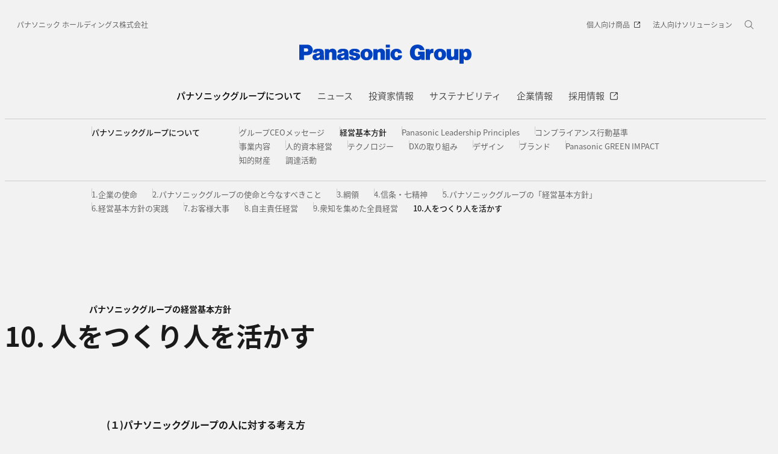

--- FILE ---
content_type: text/html;charset=utf-8
request_url: https://holdings.panasonic/jp/corporate/about/philosophy/10.html
body_size: 13994
content:

<!DOCTYPE HTML>
<html lang="ja-JP">
    <head>
    <meta charset="UTF-8"/>
    <title>10. 人をつくり人を活かす - パナソニックグループの経営基本方針 - パナソニック ホールディングス</title>
    
    <meta name="description" content="パナソニックグループの経営基本方針　10. 人をつくり人を活かすについて、ご紹介します。"/>
    <meta name="template" content="page-standard-v2"/>
    <meta name="viewport" content="width=device-width, initial-scale=1"/>
    

    
    
<script defer type="text/javascript" src="/.rum/@adobe/helix-rum-js@%5E2/dist/rum-standalone.js"></script>
<link rel="canonical" href="https://holdings.panasonic/jp/corporate/about/philosophy/10.html"/>


    

<meta http-equiv="content-type" content="text/html; charset=UTF-8"/>
<meta name="format-detection" content="telephone=no"/>



<meta property="og:title" content="10. 人をつくり人を活かす - パナソニックグループの経営基本方針 - パナソニック ホールディングス"/>
<meta property="og:description" content="パナソニックグループの経営基本方針　10. 人をつくり人を活かすについて、ご紹介します。"/>
<meta property="og:type" content="article"/>
<meta property="twitter:card" content="summary_large_image"/>
<link rel="preconnect" href="https://fonts.googleapis.com"/>
<link rel="preconnect" href="https://fonts.gstatic.com" crossorigin/>
<script>
//<![CDATA[
var baseFontCss = '/etc.clientlibs/bsc/clientlibs/clientlib-font/resources/notosans_m.css';
document.write('<link type="text/css" rel="stylesheet" href="' + baseFontCss + '">');
var localFontCss = '/etc.clientlibs/bsc/clientlibs/clientlib-font/resources/notosans_m_ja.css';
document.write('<link type="text/css" rel="stylesheet" href="' + localFontCss + '">');
//]]>
</script>




    
    <link rel="stylesheet" href="/etc.clientlibs/bsc/clientlibs/clientlib-base.lc-cc4b413ce9cb90292fa6ae526daa38d3-lc.min.css" type="text/css">










    
    
    

    

    
    <script src="/etc.clientlibs/clientlibs/granite/jquery.lc-7842899024219bcbdb5e72c946870b79-lc.min.js"></script>
<script src="/etc.clientlibs/clientlibs/granite/utils.lc-e7bf340a353e643d198b25d0c8ccce47-lc.min.js"></script>
<script src="/etc.clientlibs/clientlibs/granite/jquery/granite.lc-543d214c88dfa6f4a3233b630c82d875-lc.min.js"></script>
<script src="/etc.clientlibs/bsc/clientlibs/clientlib-dependencies.lc-d41d8cd98f00b204e9800998ecf8427e-lc.min.js"></script>


    
    <link rel="stylesheet" href="/etc.clientlibs/bsc/clientlibs/clientlib-dependencies.lc-d41d8cd98f00b204e9800998ecf8427e-lc.min.css" type="text/css">
<link rel="stylesheet" href="/etc.clientlibs/bsc/clientlibs/clientlib-site.lc-07f7cba8f0cc24b3a240c06279532666-lc.min.css" type="text/css">


    
    
    

    
      <link rel="icon" type="image/x-icon" href="/content/dam/holdings/jp/ja/common/favicon_blue.ico"/>
      <link rel="shortcut icon" type="image/x-icon" href="/content/dam/holdings/jp/ja/common/favicon_blue.ico"/>
      <link rel="shortcut icon" type="image/vnd.microsoft.icon" href="/content/dam/holdings/jp/ja/common/favicon_blue.ico"/>
    
    
    
<script>
  var dataLayer=[{gwc:{
    template: 'Standard Page for JP/Global Site' || undefined,
    siteCountry: 'jp' || undefined,
    siteLanguage: 'ja' || undefined,
    division: 'corporate' || undefined
    }}];
</script>


  <!-- Global Google Tag Manager -->
  <script>
    (function(w,d,s,l,i){w[l]=w[l]||[];w[l].push({'gtm.start':new Date().getTime(),event:'gtm.js'});var f=d.getElementsByTagName(s)[0],j=d.createElement(s),dl=l!='dataLayer'?'&l='+l:'';j.async=true;j.src='https://www.googletagmanager.com/gtm.js?id='+i+dl;f.parentNode.insertBefore(j,f);})(window,document,'script','dataLayer','GTM-P97BHFNX');
  </script>
  <!-- End Global Google Tag Manager -->





</head>
    <body class="page basicpage" id="page-54430106dd" data-cmp-link-accessibility-enabled data-cmp-link-accessibility-text="新しいタブで開く" data-cookie-unconsent-message="動画を視聴いただくためには、「クッキーポリシーについて」をご確認いただき、広告型クッキーの取得を許可してください。">
        
  <!-- Global Google Tag Manager -->
  <noscript><iframe src="//www.googletagmanager.com/ns.html?id=GTM-P97BHFNX" height="0" width="0" style="display:none;visibility:hidden"></iframe></noscript>
  <!-- End Global Google Tag Manager -->






        
        
        
            




            
<div class="root container responsivegrid">

    
    <div id="container-4920b634d8" class="cmp-container">
        


<div class="aem-Grid aem-Grid--12 aem-Grid--default--12 ">
    
    <header class="experiencefragment aem-GridColumn aem-GridColumn--default--12">
<div id="experiencefragment-0d1447a6aa" class="cmp-experiencefragment cmp-experiencefragment--header">


    
    <div id="container-ca5a549858" class="cmp-container">
        


<div class="aem-Grid aem-Grid--12 aem-Grid--default--12 ">
    
    <div class="header aem-GridColumn aem-GridColumn--default--12"><div sly-use.template="core/wcm/components/commons/v1/templates.html" class="cmp-header">
  <div class="holdings-header">
    <div class="holdings-header__fixarea__wrapper">
      <div class="holdings-header__fixarea">
        <div class="holdings-header__main">
          <div class="holdings-header__main__in">
            <div class="holdings-header__brand">
              <div class="brandlogo">
                
                  <a href="https://holdings.panasonic/jp/">
                    <img src="/content/dam/holdings/jp/ja/common/holdings-plogo-blue.svg" width="183" height="80" alt="Panasonic Group"/>
                    <img src="/content/dam/holdings/jp/ja/common/holdings-plogo-horizontal.svg" width="105" height="46" class="style-horizontal" alt="Panasonic Group"/>
                  </a>
                
              </div>
            </div>
            <div class="holdings-header__company">
              
                
    <a href="https://holdings.panasonic/jp/" class="name">
        パナソニック ホールディングス株式会社
    </a>

              
            </div>
            <nav class="holdings-header__nav pulldown" role="navigation" aria-label="メインメニュー">
              <button class="holdings-header__nav__tglbtn">
                <img src="/etc.clientlibs/bsc/clientlibs/clientlib-site/resources/images/holdings-icn-menu.svg" alt="メニュー" class="open"/>
                <img src="/etc.clientlibs/bsc/clientlibs/clientlib-site/resources/images/holdings-icn-close.svg" alt="メニュー" class="close"/>
              </button>
              <div class="holdings-header__nav__panel">
                <div class="holdings-header__company inpanel">
                  
    <a href="https://holdings.panasonic/jp/" class="name">
        パナソニック ホールディングス株式会社
    </a>

                </div>
                <ul class="holdings-header__nav__list">
                  <li class="holdings-header__nav__list__item l2">
                    
                    
    <div class="item-box">
        <a href="/jp/corporate/about.html" lang="ja-JP" class="item-link" aria-current="page">
            <span>パナソニックグループについて</span>
            
        </a>
        <button class="item-tglbtn">
            <img src="/etc.clientlibs/bsc/clientlibs/clientlib-site/resources/images/icon_add_line.svg" class="open" alt="サブカテゴリ"/>
            <img src="/etc.clientlibs/bsc/clientlibs/clientlib-site/resources/images/icon_close_line.svg" class="close" alt="サブカテゴリ"/>
        </button>
    </div>

                    <div class="childlist">
                      <ul class="holdings-header__nav__list">
                        <li class="holdings-header__nav__list__item l3">
                          
                          
    <div class="item-box">
        <a href="/jp/corporate/about/message.html" lang="ja-JP" class="item-link">
            <span>グループCEOメッセージ</span>
            
        </a>
        
    </div>

                          
                        </li>
                      
                        <li class="holdings-header__nav__list__item l3">
                          
                          
    <div class="item-box">
        <a href="/jp/corporate/about/philosophy.html" lang="ja-JP" class="item-link" aria-current="page">
            <span>経営基本方針</span>
            
        </a>
        <button class="item-tglbtn">
            <img src="/etc.clientlibs/bsc/clientlibs/clientlib-site/resources/images/icon_add_line.svg" class="open" alt="サブカテゴリ"/>
            <img src="/etc.clientlibs/bsc/clientlibs/clientlib-site/resources/images/icon_close_line.svg" class="close" alt="サブカテゴリ"/>
        </button>
    </div>

                          <div class="childlist">
                            <ul class="holdings-header__nav__list">
                              <li class="holdings-header__nav__list__item l4">
                                
                                
    <div class="item-box">
        <a href="/jp/corporate/about/philosophy/1.html" lang="ja-JP" class="item-link">
            <span>1.企業の使命</span>
            
        </a>
        
    </div>

                                
                              </li>
                            
                              <li class="holdings-header__nav__list__item l4">
                                
                                
    <div class="item-box">
        <a href="/jp/corporate/about/philosophy/2.html" lang="ja-JP" class="item-link">
            <span>2.パナソニックグループの使命と今なすべきこと</span>
            
        </a>
        
    </div>

                                
                              </li>
                            
                              <li class="holdings-header__nav__list__item l4">
                                
                                
    <div class="item-box">
        <a href="/jp/corporate/about/philosophy/3.html" lang="ja-JP" class="item-link">
            <span>3.綱領</span>
            
        </a>
        
    </div>

                                
                              </li>
                            
                              <li class="holdings-header__nav__list__item l4">
                                
                                
    <div class="item-box">
        <a href="/jp/corporate/about/philosophy/4.html" lang="ja-JP" class="item-link">
            <span>4.信条・七精神</span>
            
        </a>
        
    </div>

                                
                              </li>
                            
                              <li class="holdings-header__nav__list__item l4">
                                
                                
    <div class="item-box">
        <a href="/jp/corporate/about/philosophy/5.html" lang="ja-JP" class="item-link">
            <span>5.パナソニックグループの「経営基本方針」</span>
            
        </a>
        
    </div>

                                
                              </li>
                            
                              <li class="holdings-header__nav__list__item l4">
                                
                                
    <div class="item-box">
        <a href="/jp/corporate/about/philosophy/6.html" lang="ja-JP" class="item-link">
            <span>6.経営基本方針の実践</span>
            
        </a>
        
    </div>

                                
                              </li>
                            
                              <li class="holdings-header__nav__list__item l4">
                                
                                
    <div class="item-box">
        <a href="/jp/corporate/about/philosophy/7.html" lang="ja-JP" class="item-link">
            <span>7.お客様大事</span>
            
        </a>
        
    </div>

                                
                              </li>
                            
                              <li class="holdings-header__nav__list__item l4">
                                
                                
    <div class="item-box">
        <a href="/jp/corporate/about/philosophy/8.html" lang="ja-JP" class="item-link">
            <span>8.自主責任経営</span>
            
        </a>
        
    </div>

                                
                              </li>
                            
                              <li class="holdings-header__nav__list__item l4">
                                
                                
    <div class="item-box">
        <a href="/jp/corporate/about/philosophy/9.html" lang="ja-JP" class="item-link">
            <span>9.衆知を集めた全員経営</span>
            
        </a>
        
    </div>

                                
                              </li>
                            
                              <li class="holdings-header__nav__list__item l4">
                                
                                
    <div class="item-box">
        <a href="/jp/corporate/about/philosophy/10.html" lang="ja-JP" class="item-link" aria-current="page">
            <span>10.人をつくり人を活かす</span>
            
        </a>
        
    </div>

                                
                              </li>
                            </ul>
                          </div>
                        </li>
                      
                        <li class="holdings-header__nav__list__item l3">
                          
                          
    <div class="item-box">
        <a href="/jp/corporate/about/philosophy/panasonic-leadership-principles.html" lang="ja-JP" class="item-link">
            <span>Panasonic Leadership Principles</span>
            
        </a>
        
    </div>

                          
                        </li>
                      
                        <li class="holdings-header__nav__list__item l3">
                          
                          
    <div class="item-box">
        <a href="/jp/corporate/about/code-of-conduct.html" lang="ja-JP" class="item-link">
            <span>コンプライアンス行動基準</span>
            
        </a>
        <button class="item-tglbtn">
            <img src="/etc.clientlibs/bsc/clientlibs/clientlib-site/resources/images/icon_add_line.svg" class="open" alt="サブカテゴリ"/>
            <img src="/etc.clientlibs/bsc/clientlibs/clientlib-site/resources/images/icon_close_line.svg" class="close" alt="サブカテゴリ"/>
        </button>
    </div>

                          <div class="childlist">
                            <ul class="holdings-header__nav__list">
                              <li class="holdings-header__nav__list__item l4">
                                
                                
    <div class="item-box">
        <a href="/jp/corporate/about/code-of-conduct/scope.html" lang="ja-JP" class="item-link">
            <span>「パナソニックグループ コンプライアンス行動基準」について</span>
            
        </a>
        
    </div>

                                
                              </li>
                            
                              <li class="holdings-header__nav__list__item l4">
                                
                                
    <div class="item-box">
        <a href="/jp/corporate/about/code-of-conduct/chapter-1.html" lang="ja-JP" class="item-link">
            <span>第1章 私たちの基本的責任</span>
            
        </a>
        
    </div>

                                
                              </li>
                            
                              <li class="holdings-header__nav__list__item l4">
                                
                                
    <div class="item-box">
        <a href="/jp/corporate/about/code-of-conduct/chapter-2.html" lang="ja-JP" class="item-link">
            <span>第2章 私たちの職場</span>
            
        </a>
        
    </div>

                                
                              </li>
                            
                              <li class="holdings-header__nav__list__item l4">
                                
                                
    <div class="item-box">
        <a href="/jp/corporate/about/code-of-conduct/chapter-3.html" lang="ja-JP" class="item-link">
            <span>第3章 私たちの経営資源</span>
            
        </a>
        
    </div>

                                
                              </li>
                            
                              <li class="holdings-header__nav__list__item l4">
                                
                                
    <div class="item-box">
        <a href="/jp/corporate/about/code-of-conduct/chapter-4.html" lang="ja-JP" class="item-link">
            <span>第4章 私たちの取引活動</span>
            
        </a>
        
    </div>

                                
                              </li>
                            
                              <li class="holdings-header__nav__list__item l4">
                                
                                
    <div class="item-box">
        <a href="/jp/corporate/about/code-of-conduct/chapter-5.html" lang="ja-JP" class="item-link">
            <span>第5章 私たちの社会的責任</span>
            
        </a>
        
    </div>

                                
                              </li>
                            </ul>
                          </div>
                        </li>
                      
                        <li class="holdings-header__nav__list__item l3">
                          
                          
    <div class="item-box">
        <a href="/jp/corporate/about/business-segments.html" lang="ja-JP" class="item-link">
            <span>事業内容</span>
            
        </a>
        
    </div>

                          
                        </li>
                      
                        <li class="holdings-header__nav__list__item l3">
                          
                          
    <div class="item-box">
        <a href="/jp/corporate/sustainability/human-capital-management.html" lang="ja-JP" class="item-link">
            <span>人的資本経営</span>
            
        </a>
        
    </div>

                          
                        </li>
                      
                        <li class="holdings-header__nav__list__item l3">
                          
                          
    <div class="item-box">
        <a href="https://holdings.panasonic/jp/corporate/technology.html" lang="ja-JP" class="item-link">
            <span>テクノロジー</span>
            
        </a>
        
    </div>

                          
                        </li>
                      
                        <li class="holdings-header__nav__list__item l3">
                          
                          
    <div class="item-box">
        <a href="/jp/corporate/about/dx.html" lang="ja-JP" class="item-link">
            <span>DXの取り組み</span>
            
        </a>
        
    </div>

                          
                        </li>
                      
                        <li class="holdings-header__nav__list__item l3">
                          
                          
    <div class="item-box">
        <a href="/jp/corporate/design.html" lang="ja-JP" class="item-link">
            <span>デザイン</span>
            
        </a>
        
    </div>

                          
                        </li>
                      
                        <li class="holdings-header__nav__list__item l3">
                          
                          
    <div class="item-box">
        <a href="/jp/corporate/brand.html" lang="ja-JP" class="item-link">
            <span>ブランド</span>
            
        </a>
        
    </div>

                          
                        </li>
                      
                        <li class="holdings-header__nav__list__item l3">
                          
                          
    <div class="item-box">
        <a href="/jp/corporate/panasonic-green-impact.html" lang="ja-JP" class="item-link">
            <span>Panasonic GREEN IMPACT</span>
            
        </a>
        
    </div>

                          
                        </li>
                      
                        <li class="holdings-header__nav__list__item l3">
                          
                          
    <div class="item-box">
        <a href="/jp/corporate/about/intellectual-property.html" lang="ja-JP" class="item-link">
            <span>知的財産</span>
            
        </a>
        <button class="item-tglbtn">
            <img src="/etc.clientlibs/bsc/clientlibs/clientlib-site/resources/images/icon_add_line.svg" class="open" alt="サブカテゴリ"/>
            <img src="/etc.clientlibs/bsc/clientlibs/clientlib-site/resources/images/icon_close_line.svg" class="close" alt="サブカテゴリ"/>
        </button>
    </div>

                          <div class="childlist">
                            <ul class="holdings-header__nav__list">
                              <li class="holdings-header__nav__list__item l4">
                                
                                
    <div class="item-box">
        <a href="/jp/corporate/about/intellectual-property/ip-innovation-project.html" lang="ja-JP" class="item-link">
            <span>「無形資産を巡らす」取組み</span>
            
        </a>
        
    </div>

                                
                              </li>
                            
                              <li class="holdings-header__nav__list__item l4">
                                
                                
    <div class="item-box">
        <a href="/jp/corporate/about/intellectual-property/brand-protection.html" lang="ja-JP" class="item-link">
            <span>ブランド保護の取組み</span>
            
        </a>
        
    </div>

                                
                              </li>
                            
                              <li class="holdings-header__nav__list__item l4">
                                
                                
    <div class="item-box">
        <a href="/jp/corporate/about/intellectual-property/human-resources.html" lang="ja-JP" class="item-link">
            <span>人材・組織体制</span>
            
        </a>
        
    </div>

                                
                              </li>
                            </ul>
                          </div>
                        </li>
                      
                        <li class="holdings-header__nav__list__item l3">
                          
                          
    <div class="item-box">
        <a href="/jp/corporate/about/procurement.html" lang="ja-JP" class="item-link">
            <span>調達活動</span>
            
        </a>
        <button class="item-tglbtn">
            <img src="/etc.clientlibs/bsc/clientlibs/clientlib-site/resources/images/icon_add_line.svg" class="open" alt="サブカテゴリ"/>
            <img src="/etc.clientlibs/bsc/clientlibs/clientlib-site/resources/images/icon_close_line.svg" class="close" alt="サブカテゴリ"/>
        </button>
    </div>

                          <div class="childlist">
                            <ul class="holdings-header__nav__list">
                              <li class="holdings-header__nav__list__item l4">
                                
                                
    <div class="item-box">
        <a href="/jp/corporate/about/procurement/for-suppliers.html" lang="ja-JP" class="item-link">
            <span>購入先様へのお願い</span>
            
        </a>
        
    </div>

                                
                              </li>
                            
                              <li class="holdings-header__nav__list__item l4">
                                
                                
    <div class="item-box">
        <a href="/jp/corporate/about/procurement/green.html" lang="ja-JP" class="item-link">
            <span>グリーン調達について</span>
            
        </a>
        
    </div>

                                
                              </li>
                            
                              <li class="holdings-header__nav__list__item l4">
                                
                                
    <div class="item-box">
        <a href="/jp/corporate/about/procurement/declaration.html" lang="ja-JP" class="item-link">
            <span>クリーン調達宣言</span>
            
        </a>
        
    </div>

                                
                              </li>
                            
                              <li class="holdings-header__nav__list__item l4">
                                
                                
    <div class="item-box">
        <a href="/jp/corporate/about/procurement/partner.html" lang="ja-JP" class="item-link">
            <span>パートナー戦略</span>
            
        </a>
        
    </div>

                                
                              </li>
                            </ul>
                          </div>
                        </li>
                      </ul>
                    </div>
                  </li>
                
                  <li class="holdings-header__nav__list__item l2">
                    
                    
    <div class="item-box">
        <a href="https://news.panasonic.com/jp/" lang="ja-JP" class="item-link">
            <span>ニュース</span>
            
        </a>
        
    </div>

                    
                  </li>
                
                  <li class="holdings-header__nav__list__item l2">
                    
                    
    <div class="item-box">
        <a href="/jp/corporate/investors.html" lang="ja-JP" class="item-link">
            <span>投資家情報</span>
            
        </a>
        <button class="item-tglbtn">
            <img src="/etc.clientlibs/bsc/clientlibs/clientlib-site/resources/images/icon_add_line.svg" class="open" alt="サブカテゴリ"/>
            <img src="/etc.clientlibs/bsc/clientlibs/clientlib-site/resources/images/icon_close_line.svg" class="close" alt="サブカテゴリ"/>
        </button>
    </div>

                    <div class="childlist">
                      <ul class="holdings-header__nav__list">
                        <li class="holdings-header__nav__list__item l3">
                          
                          
    <div class="item-box">
        <a href="/jp/corporate/investors/release.html" lang="ja-JP" class="item-link">
            <span>決算報告</span>
            
        </a>
        
    </div>

                          
                        </li>
                      
                        <li class="holdings-header__nav__list__item l3">
                          
                          
    <div class="item-box">
        <a href="/jp/corporate/investors/presentations.html" lang="ja-JP" class="item-link">
            <span>説明会</span>
            
        </a>
        
    </div>

                          
                        </li>
                      
                        <li class="holdings-header__nav__list__item l3">
                          
                          
    <div class="item-box">
        <a href="/jp/corporate/investors/relevant.html" lang="ja-JP" class="item-link">
            <span>IR関連リリース</span>
            
        </a>
        
    </div>

                          
                        </li>
                      
                        <li class="holdings-header__nav__list__item l3">
                          
                          
    <div class="item-box">
        <a href="/jp/corporate/investors/library.html" lang="ja-JP" class="item-link">
            <span>IR資料室</span>
            
        </a>
        <button class="item-tglbtn">
            <img src="/etc.clientlibs/bsc/clientlibs/clientlib-site/resources/images/icon_add_line.svg" class="open" alt="サブカテゴリ"/>
            <img src="/etc.clientlibs/bsc/clientlibs/clientlib-site/resources/images/icon_close_line.svg" class="close" alt="サブカテゴリ"/>
        </button>
    </div>

                          <div class="childlist">
                            <ul class="holdings-header__nav__list">
                              <li class="holdings-header__nav__list__item l4">
                                
                                
    <div class="item-box">
        <a href="/jp/corporate/investors/library.html#panasonic_summary" lang="ja-JP" class="item-link">
            <span>一目でわかるパナソニックグループ</span>
            
        </a>
        
    </div>

                                
                              </li>
                            
                              <li class="holdings-header__nav__list__item l4">
                                
                                
    <div class="item-box">
        <a href="https://holdings.panasonic/jp/corporate/investors/library/annual-report.html" lang="ja-JP" class="item-link">
            <span>統合報告書</span>
            
        </a>
        
    </div>

                                
                              </li>
                            
                              <li class="holdings-header__nav__list__item l4">
                                
                                
    <div class="item-box">
        <a href="https://holdings.panasonic/jp/corporate/investors/library/securities-report.html" lang="ja-JP" class="item-link">
            <span>有価証券報告書</span>
            
        </a>
        
    </div>

                                
                              </li>
                            
                              <li class="holdings-header__nav__list__item l4">
                                
                                
    <div class="item-box">
        <a href="https://holdings.panasonic/jp/corporate/investors/library.html#governance" lang="ja-JP" class="item-link">
            <span>コーポレートガバナンス</span>
            
        </a>
        
    </div>

                                
                              </li>
                            
                              <li class="holdings-header__nav__list__item l4">
                                
                                
    <div class="item-box">
        <a href="https://holdings.panasonic/jp/corporate/investors/library/reports.html" lang="ja-JP" class="item-link">
            <span>中間・期末報告</span>
            
        </a>
        
    </div>

                                
                              </li>
                            </ul>
                          </div>
                        </li>
                      
                        <li class="holdings-header__nav__list__item l3">
                          
                          
    <div class="item-box">
        <a href="/jp/corporate/investors/calendar.html" lang="ja-JP" class="item-link">
            <span>IRカレンダー</span>
            
        </a>
        
    </div>

                          
                        </li>
                      
                        <li class="holdings-header__nav__list__item l3">
                          
                          
    <div class="item-box">
        <a href="/jp/corporate/investors/shareholders-meeting.html" lang="ja-JP" class="item-link">
            <span>株主総会</span>
            
        </a>
        
    </div>

                          
                        </li>
                      
                        <li class="holdings-header__nav__list__item l3">
                          
                          
    <div class="item-box">
        <a href="/jp/corporate/investors/stock.html" lang="ja-JP" class="item-link">
            <span>株式・債券情報</span>
            
        </a>
        <button class="item-tglbtn">
            <img src="/etc.clientlibs/bsc/clientlibs/clientlib-site/resources/images/icon_add_line.svg" class="open" alt="サブカテゴリ"/>
            <img src="/etc.clientlibs/bsc/clientlibs/clientlib-site/resources/images/icon_close_line.svg" class="close" alt="サブカテゴリ"/>
        </button>
    </div>

                          <div class="childlist">
                            <ul class="holdings-header__nav__list">
                              <li class="holdings-header__nav__list__item l4">
                                
                                
    <div class="item-box">
        <a href="/jp/corporate/investors/stock/ratings.html" lang="ja-JP" class="item-link">
            <span>格付・社債情報</span>
            
        </a>
        
    </div>

                                
                              </li>
                            
                              <li class="holdings-header__nav__list__item l4">
                                
                                
    <div class="item-box">
        <a href="/jp/corporate/investors/stock/dividends.html" lang="ja-JP" class="item-link">
            <span>配当金</span>
            
        </a>
        
    </div>

                                
                              </li>
                            
                              <li class="holdings-header__nav__list__item l4">
                                
                                
    <div class="item-box">
        <a href="/jp/corporate/investors/stock/information.html" lang="ja-JP" class="item-link">
            <span>株式事務のご案内</span>
            
        </a>
        
    </div>

                                
                              </li>
                            
                              <li class="holdings-header__nav__list__item l4">
                                
                                
    <div class="item-box">
        <a href="https://holdings.panasonic/jp/corporate/investors/stock/public-notice.html" lang="ja-JP" class="item-link">
            <span>電子公告</span>
            
        </a>
        
    </div>

                                
                              </li>
                            </ul>
                          </div>
                        </li>
                      
                        <li class="holdings-header__nav__list__item l3">
                          
                          
    <div class="item-box">
        <a href="/jp/corporate/investors/inquiry.html" lang="ja-JP" class="item-link">
            <span>FAQ・お問い合わせ</span>
            
        </a>
        
    </div>

                          
                        </li>
                      </ul>
                    </div>
                  </li>
                
                  <li class="holdings-header__nav__list__item l2">
                    
                    
    <div class="item-box">
        <a href="/jp/corporate/sustainability.html" lang="ja-JP" class="item-link">
            <span>サステナビリティ</span>
            
        </a>
        <button class="item-tglbtn">
            <img src="/etc.clientlibs/bsc/clientlibs/clientlib-site/resources/images/icon_add_line.svg" class="open" alt="サブカテゴリ"/>
            <img src="/etc.clientlibs/bsc/clientlibs/clientlib-site/resources/images/icon_close_line.svg" class="close" alt="サブカテゴリ"/>
        </button>
    </div>

                    <div class="childlist">
                      <ul class="holdings-header__nav__list">
                        <li class="holdings-header__nav__list__item l3">
                          
                          
    <div class="item-box">
        <a href="/jp/corporate/sustainability/management.html" lang="ja-JP" class="item-link">
            <span>サステナビリティ経営</span>
            
        </a>
        <button class="item-tglbtn">
            <img src="/etc.clientlibs/bsc/clientlibs/clientlib-site/resources/images/icon_add_line.svg" class="open" alt="サブカテゴリ"/>
            <img src="/etc.clientlibs/bsc/clientlibs/clientlib-site/resources/images/icon_close_line.svg" class="close" alt="サブカテゴリ"/>
        </button>
    </div>

                          <div class="childlist">
                            <ul class="holdings-header__nav__list">
                              <li class="holdings-header__nav__list__item l4">
                                
                                
    <div class="item-box">
        <a href="/jp/corporate/sustainability/management/message.html" lang="ja-JP" class="item-link">
            <span>グループCEOメッセージ</span>
            
        </a>
        
    </div>

                                
                              </li>
                            
                              <li class="holdings-header__nav__list__item l4">
                                
                                
    <div class="item-box">
        <a href="/jp/corporate/sustainability/management/governance.html" lang="ja-JP" class="item-link">
            <span>基本方針＆推進体制</span>
            
        </a>
        
    </div>

                                
                              </li>
                            
                              <li class="holdings-header__nav__list__item l4">
                                
                                
    <div class="item-box">
        <a href="/jp/corporate/sustainability/management/materiality.html" lang="ja-JP" class="item-link">
            <span>価値創造プロセスとマテリアリティ</span>
            
        </a>
        
    </div>

                                
                              </li>
                            
                              <li class="holdings-header__nav__list__item l4">
                                
                                
    <div class="item-box">
        <a href="/jp/corporate/sustainability/management/stakeholders.html" lang="ja-JP" class="item-link">
            <span>ステークホルダーエンゲージメント</span>
            
        </a>
        
    </div>

                                
                              </li>
                            
                              <li class="holdings-header__nav__list__item l4">
                                
                                
    <div class="item-box">
        <a href="/jp/corporate/sustainability/management/recognition.html" lang="ja-JP" class="item-link">
            <span>社外からの評価</span>
            
        </a>
        
    </div>

                                
                              </li>
                            </ul>
                          </div>
                        </li>
                      
                        <li class="holdings-header__nav__list__item l3">
                          
                          
    <div class="item-box">
        <a href="/jp/corporate/sustainability/environment.html" lang="ja-JP" class="item-link">
            <span>環境</span>
            
        </a>
        <button class="item-tglbtn">
            <img src="/etc.clientlibs/bsc/clientlibs/clientlib-site/resources/images/icon_add_line.svg" class="open" alt="サブカテゴリ"/>
            <img src="/etc.clientlibs/bsc/clientlibs/clientlib-site/resources/images/icon_close_line.svg" class="close" alt="サブカテゴリ"/>
        </button>
    </div>

                          <div class="childlist">
                            <ul class="holdings-header__nav__list">
                              <li class="holdings-header__nav__list__item l4">
                                
                                
    <div class="item-box">
        <a href="/jp/corporate/sustainability/environment/policy.html" lang="ja-JP" class="item-link">
            <span>方針</span>
            
        </a>
        
    </div>

                                
                              </li>
                            
                              <li class="holdings-header__nav__list__item l4">
                                
                                
    <div class="item-box">
        <a href="/jp/corporate/sustainability/environment/vision.html" lang="ja-JP" class="item-link">
            <span>中長期環境ビジョン</span>
            
        </a>
        
    </div>

                                
                              </li>
                            
                              <li class="holdings-header__nav__list__item l4">
                                
                                
    <div class="item-box">
        <a href="/jp/corporate/sustainability/environment/governance.html" lang="ja-JP" class="item-link">
            <span>環境ガバナンス</span>
            
        </a>
        
    </div>

                                
                              </li>
                            
                              <li class="holdings-header__nav__list__item l4">
                                
                                
    <div class="item-box">
        <a href="/jp/corporate/sustainability/environment/governance/ems.html" lang="ja-JP" class="item-link">
            <span>環境マネジメントシステム</span>
            
        </a>
        
    </div>

                                
                              </li>
                            
                              <li class="holdings-header__nav__list__item l4">
                                
                                
    <div class="item-box">
        <a href="/jp/corporate/sustainability/environment/governance/it.html" lang="ja-JP" class="item-link">
            <span>環境情報システム</span>
            
        </a>
        
    </div>

                                
                              </li>
                            
                              <li class="holdings-header__nav__list__item l4">
                                
                                
    <div class="item-box">
        <a href="/jp/corporate/sustainability/environment/green-products.html" lang="ja-JP" class="item-link">
            <span>環境配慮商品・工場</span>
            
        </a>
        
    </div>

                                
                              </li>
                            
                              <li class="holdings-header__nav__list__item l4">
                                
                                
    <div class="item-box">
        <a href="/jp/corporate/sustainability/environment/supply-chain.html" lang="ja-JP" class="item-link">
            <span>サプライチェーン連携</span>
            
        </a>
        
    </div>

                                
                              </li>
                            
                              <li class="holdings-header__nav__list__item l4">
                                
                                
    <div class="item-box">
        <a href="/jp/corporate/sustainability/environment/governance/data.html" lang="ja-JP" class="item-link">
            <span>環境負荷の全体像と環境会計</span>
            
        </a>
        
    </div>

                                
                              </li>
                            
                              <li class="holdings-header__nav__list__item l4">
                                
                                
    <div class="item-box">
        <a href="/jp/corporate/sustainability/environment/tcfd.html" lang="ja-JP" class="item-link">
            <span>TCFDへの対応</span>
            
        </a>
        
    </div>

                                
                              </li>
                            
                              <li class="holdings-header__nav__list__item l4">
                                
                                
    <div class="item-box">
        <a href="/jp/corporate/sustainability/environment/tcfd/resilience.html" lang="ja-JP" class="item-link">
            <span>シナリオ分析による戦略のレジリエンス</span>
            
        </a>
        
    </div>

                                
                              </li>
                            
                              <li class="holdings-header__nav__list__item l4">
                                
                                
    <div class="item-box">
        <a href="/jp/corporate/sustainability/environment/tnfd.html" lang="ja-JP" class="item-link">
            <span>TNFDへの対応</span>
            
        </a>
        
    </div>

                                
                              </li>
                            
                              <li class="holdings-header__nav__list__item l4">
                                
                                
    <div class="item-box">
        <a href="/jp/corporate/sustainability/environment/governance/minimization.html" lang="ja-JP" class="item-link">
            <span>気候変動</span>
            
        </a>
        
    </div>

                                
                              </li>
                            
                              <li class="holdings-header__nav__list__item l4">
                                
                                
    <div class="item-box">
        <a href="/jp/corporate/sustainability/environment/resources.html" lang="ja-JP" class="item-link">
            <span>資源</span>
            
        </a>
        
    </div>

                                
                              </li>
                            
                              <li class="holdings-header__nav__list__item l4">
                                
                                
    <div class="item-box">
        <a href="/jp/corporate/sustainability/environment/biodiversity.html" lang="ja-JP" class="item-link">
            <span>生物多様性保全</span>
            
        </a>
        
    </div>

                                
                              </li>
                            
                              <li class="holdings-header__nav__list__item l4">
                                
                                
    <div class="item-box">
        <a href="/jp/corporate/sustainability/environment/water.html" lang="ja-JP" class="item-link">
            <span>水資源保全</span>
            
        </a>
        
    </div>

                                
                              </li>
                            
                              <li class="holdings-header__nav__list__item l4">
                                
                                
    <div class="item-box">
        <a href="/jp/corporate/sustainability/environment/governance/risk.html" lang="ja-JP" class="item-link">
            <span>汚染</span>
            
        </a>
        
    </div>

                                
                              </li>
                            
                              <li class="holdings-header__nav__list__item l4">
                                
                                
    <div class="item-box">
        <a href="/jp/corporate/sustainability/environment/global-activities.html" lang="ja-JP" class="item-link">
            <span>その他の取り組み</span>
            
        </a>
        
    </div>

                                
                              </li>
                            
                              <li class="holdings-header__nav__list__item l4">
                                
                                
    <div class="item-box">
        <a href="/jp/corporate/sustainability/environment/environmental_data.html" lang="ja-JP" class="item-link">
            <span>環境データ</span>
            
        </a>
        
    </div>

                                
                              </li>
                            </ul>
                          </div>
                        </li>
                      
                        <li class="holdings-header__nav__list__item l3">
                          
                          
    <div class="item-box">
        <a href="/jp/corporate/sustainability/social.html" lang="ja-JP" class="item-link">
            <span>社会</span>
            
        </a>
        <button class="item-tglbtn">
            <img src="/etc.clientlibs/bsc/clientlibs/clientlib-site/resources/images/icon_add_line.svg" class="open" alt="サブカテゴリ"/>
            <img src="/etc.clientlibs/bsc/clientlibs/clientlib-site/resources/images/icon_close_line.svg" class="close" alt="サブカテゴリ"/>
        </button>
    </div>

                          <div class="childlist">
                            <ul class="holdings-header__nav__list">
                              <li class="holdings-header__nav__list__item l4">
                                
                                
    <div class="item-box">
        <a href="/jp/corporate/sustainability/social/human-rights.html" lang="ja-JP" class="item-link">
            <span>人権の尊重</span>
            
        </a>
        
    </div>

                                
                              </li>
                            
                              <li class="holdings-header__nav__list__item l4">
                                
                                
    <div class="item-box">
        <a href="/jp/corporate/sustainability/social/employees.html" lang="ja-JP" class="item-link">
            <span>多様な人材・組織のポテンシャルの最大発揮</span>
            
        </a>
        
    </div>

                                
                              </li>
                            
                              <li class="holdings-header__nav__list__item l4">
                                
                                
    <div class="item-box">
        <a href="/jp/corporate/sustainability/social/supply-chain.html" lang="ja-JP" class="item-link">
            <span>責任ある調達活動</span>
            
        </a>
        
    </div>

                                
                              </li>
                            
                              <li class="holdings-header__nav__list__item l4">
                                
                                
    <div class="item-box">
        <a href="/jp/corporate/sustainability/social/safety.html" lang="ja-JP" class="item-link">
            <span>品質向上と製品安全の確保</span>
            
        </a>
        
    </div>

                                
                              </li>
                            
                              <li class="holdings-header__nav__list__item l4">
                                
                                
    <div class="item-box">
        <a href="/jp/corporate/sustainability/social/ai_ethics.html" lang="ja-JP" class="item-link">
            <span>AI倫理</span>
            
        </a>
        
    </div>

                                
                              </li>
                            
                              <li class="holdings-header__nav__list__item l4">
                                
                                
    <div class="item-box">
        <a href="/jp/corporate/sustainability/social/customers.html" lang="ja-JP" class="item-link">
            <span>カスタマーリレーション</span>
            
        </a>
        
    </div>

                                
                              </li>
                            
                              <li class="holdings-header__nav__list__item l4">
                                
                                
    <div class="item-box">
        <a href="/jp/corporate/sustainability/social/intellectual.html" lang="ja-JP" class="item-link">
            <span>知的財産</span>
            
        </a>
        
    </div>

                                
                              </li>
                            
                              <li class="holdings-header__nav__list__item l4">
                                
                                
    <div class="item-box">
        <a href="/jp/corporate/sustainability/social/community.html" lang="ja-JP" class="item-link">
            <span>地域社会</span>
            
        </a>
        
    </div>

                                
                              </li>
                            
                              <li class="holdings-header__nav__list__item l4">
                                
                                
    <div class="item-box">
        <a href="/jp/corporate/sustainability/social/data.html" lang="ja-JP" class="item-link">
            <span>社会データ</span>
            
        </a>
        
    </div>

                                
                              </li>
                            </ul>
                          </div>
                        </li>
                      
                        <li class="holdings-header__nav__list__item l3">
                          
                          
    <div class="item-box">
        <a href="/jp/corporate/sustainability/governance.html" lang="ja-JP" class="item-link">
            <span>ガバナンス</span>
            
        </a>
        <button class="item-tglbtn">
            <img src="/etc.clientlibs/bsc/clientlibs/clientlib-site/resources/images/icon_add_line.svg" class="open" alt="サブカテゴリ"/>
            <img src="/etc.clientlibs/bsc/clientlibs/clientlib-site/resources/images/icon_close_line.svg" class="close" alt="サブカテゴリ"/>
        </button>
    </div>

                          <div class="childlist">
                            <ul class="holdings-header__nav__list">
                              <li class="holdings-header__nav__list__item l4">
                                
                                
    <div class="item-box">
        <a href="/jp/corporate/phd/corporate-governance.html" lang="ja-JP" class="item-link">
            <span>コーポレートガバナンス</span>
            
        </a>
        
    </div>

                                
                              </li>
                            
                              <li class="holdings-header__nav__list__item l4">
                                
                                
    <div class="item-box">
        <a href="/jp/corporate/sustainability/governance/risk-management.html" lang="ja-JP" class="item-link">
            <span>リスクマネジメント</span>
            
        </a>
        
    </div>

                                
                              </li>
                            
                              <li class="holdings-header__nav__list__item l4">
                                
                                
    <div class="item-box">
        <a href="/jp/corporate/sustainability/governance/compliance.html" lang="ja-JP" class="item-link">
            <span>コンプライアンス</span>
            
        </a>
        
    </div>

                                
                              </li>
                            
                              <li class="holdings-header__nav__list__item l4">
                                
                                
    <div class="item-box">
        <a href="/jp/corporate/sustainability/governance/cyber-datasecurity.html" lang="ja-JP" class="item-link">
            <span>サイバーセキュリティ・データ保護</span>
            
        </a>
        
    </div>

                                
                              </li>
                            </ul>
                          </div>
                        </li>
                      
                        <li class="holdings-header__nav__list__item l3">
                          
                          
    <div class="item-box">
        <a href="/jp/corporate/sustainability/citizenship.html" lang="ja-JP" class="item-link">
            <span>企業市民活動</span>
            
        </a>
        
    </div>

                          
                        </li>
                      
                        <li class="holdings-header__nav__list__item l3">
                          
                          
    <div class="item-box">
        <a href="/jp/corporate/sustainability/data-book.html" lang="ja-JP" class="item-link">
            <span>サステナビリティ データブック</span>
            
        </a>
        <button class="item-tglbtn">
            <img src="/etc.clientlibs/bsc/clientlibs/clientlib-site/resources/images/icon_add_line.svg" class="open" alt="サブカテゴリ"/>
            <img src="/etc.clientlibs/bsc/clientlibs/clientlib-site/resources/images/icon_close_line.svg" class="close" alt="サブカテゴリ"/>
        </button>
    </div>

                          <div class="childlist">
                            <ul class="holdings-header__nav__list">
                              <li class="holdings-header__nav__list__item l4">
                                
                                
    <div class="item-box">
        <a href="/jp/corporate/sustainability/data-book/back-number.html" lang="ja-JP" class="item-link">
            <span>バックナンバー</span>
            
        </a>
        
    </div>

                                
                              </li>
                            
                              <li class="holdings-header__nav__list__item l4">
                                
                                
    <div class="item-box">
        <a href="/jp/corporate/sustainability/data-book/gri-guideline.html" lang="ja-JP" class="item-link">
            <span>ガイドライン対照表</span>
            
        </a>
        
    </div>

                                
                              </li>
                            </ul>
                          </div>
                        </li>
                      </ul>
                    </div>
                  </li>
                
                  <li class="holdings-header__nav__list__item l2">
                    
                    
    <div class="item-box">
        <a href="/jp/corporate/phd.html" lang="ja-JP" class="item-link">
            <span>企業情報</span>
            
        </a>
        <button class="item-tglbtn">
            <img src="/etc.clientlibs/bsc/clientlibs/clientlib-site/resources/images/icon_add_line.svg" class="open" alt="サブカテゴリ"/>
            <img src="/etc.clientlibs/bsc/clientlibs/clientlib-site/resources/images/icon_close_line.svg" class="close" alt="サブカテゴリ"/>
        </button>
    </div>

                    <div class="childlist">
                      <ul class="holdings-header__nav__list">
                        <li class="holdings-header__nav__list__item l3">
                          
                          
    <div class="item-box">
        <a href="/jp/corporate/phd/profile.html" lang="ja-JP" class="item-link">
            <span>会社概要</span>
            
        </a>
        
    </div>

                          
                        </li>
                      
                        <li class="holdings-header__nav__list__item l3">
                          
                          
    <div class="item-box">
        <a href="/jp/corporate/phd/executives.html" lang="ja-JP" class="item-link">
            <span>役員一覧</span>
            
        </a>
        
    </div>

                          
                        </li>
                      
                        <li class="holdings-header__nav__list__item l3">
                          
                          
    <div class="item-box">
        <a href="/jp/corporate/phd/corporate-governance.html" lang="ja-JP" class="item-link">
            <span>コーポレート・ガバナンス</span>
            
        </a>
        <button class="item-tglbtn">
            <img src="/etc.clientlibs/bsc/clientlibs/clientlib-site/resources/images/icon_add_line.svg" class="open" alt="サブカテゴリ"/>
            <img src="/etc.clientlibs/bsc/clientlibs/clientlib-site/resources/images/icon_close_line.svg" class="close" alt="サブカテゴリ"/>
        </button>
    </div>

                          <div class="childlist">
                            <ul class="holdings-header__nav__list">
                              <li class="holdings-header__nav__list__item l4">
                                
                                
    <div class="item-box">
        <a href="/jp/corporate/phd/corporate-governance/basic-policy.html" lang="ja-JP" class="item-link">
            <span>基本的な考え方</span>
            
        </a>
        
    </div>

                                
                              </li>
                            
                              <li class="holdings-header__nav__list__item l4">
                                
                                
    <div class="item-box">
        <a href="/jp/corporate/phd/corporate-governance/structure-overview.html" lang="ja-JP" class="item-link">
            <span>コーポレート・ガバナンス体制</span>
            
        </a>
        
    </div>

                                
                              </li>
                            
                              <li class="holdings-header__nav__list__item l4">
                                
                                
    <div class="item-box">
        <a href="/jp/corporate/phd/corporate-governance/board-of-directors.html" lang="ja-JP" class="item-link">
            <span>取締役会の活動状況</span>
            
        </a>
        
    </div>

                                
                              </li>
                            
                              <li class="holdings-header__nav__list__item l4">
                                
                                
    <div class="item-box">
        <a href="/jp/corporate/phd/corporate-governance/audit-and-supervisory-board.html" lang="ja-JP" class="item-link">
            <span>監査役会の活動状況</span>
            
        </a>
        
    </div>

                                
                              </li>
                            
                              <li class="holdings-header__nav__list__item l4">
                                
                                
    <div class="item-box">
        <a href="/jp/corporate/phd/corporate-governance/nomination.html" lang="ja-JP" class="item-link">
            <span>役員の指名</span>
            
        </a>
        
    </div>

                                
                              </li>
                            
                              <li class="holdings-header__nav__list__item l4">
                                
                                
    <div class="item-box">
        <a href="/jp/corporate/phd/corporate-governance/compensation.html" lang="ja-JP" class="item-link">
            <span>役員報酬</span>
            
        </a>
        
    </div>

                                
                              </li>
                            
                              <li class="holdings-header__nav__list__item l4">
                                
                                
    <div class="item-box">
        <a href="/jp/corporate/phd/corporate-governance/dialogue.html" lang="ja-JP" class="item-link">
            <span>資本市場との対話状況</span>
            
        </a>
        
    </div>

                                
                              </li>
                            
                              <li class="holdings-header__nav__list__item l4">
                                
                                
    <div class="item-box">
        <a href="/jp/corporate/phd/corporate-governance/internal-control.html" lang="ja-JP" class="item-link">
            <span>内部統制</span>
            
        </a>
        
    </div>

                                
                              </li>
                            
                              <li class="holdings-header__nav__list__item l4">
                                
                                
    <div class="item-box">
        <a href="/jp/corporate/phd/corporate-governance/message.html" lang="ja-JP" class="item-link">
            <span>社外役員メッセージ</span>
            
        </a>
        
    </div>

                                
                              </li>
                            </ul>
                          </div>
                        </li>
                      
                        <li class="holdings-header__nav__list__item l3">
                          
                          
    <div class="item-box">
        <a href="/jp/corporate/phd/health.html" lang="ja-JP" class="item-link">
            <span>健康経営</span>
            
        </a>
        
    </div>

                          
                        </li>
                      
                        <li class="holdings-header__nav__list__item l3">
                          
                          
    <div class="item-box">
        <a href="/jp/corporate/phd/group-companies.html" lang="ja-JP" class="item-link">
            <span>グループ会社</span>
            
        </a>
        
    </div>

                          
                        </li>
                      
                        <li class="holdings-header__nav__list__item l3">
                          
                          
    <div class="item-box">
        <a href="/jp/corporate/about/history.html" lang="ja-JP" class="item-link">
            <span>歴史</span>
            
        </a>
        
    </div>

                          
                        </li>
                      </ul>
                    </div>
                  </li>
                
                  <li class="holdings-header__nav__list__item l2">
                    
                    
    <div class="item-box">
        <a href="https://recruit.jpn.panasonic.com" target="_blank" lang="ja-JP" class="item-link" rel="noopener">
            <span>採用情報</span>
            <span class="icn"><img src="/etc.clientlibs/bsc/clientlibs/clientlib-site/resources/images/holdings-icn-newtab.svg" alt="新しいタブで開く"/></span>
        </a>
        
    </div>

                    
                  </li>
                </ul>
                <div class="holdings-header__rel">
                  
    <ul class="holdings-header__rel__list">
        
            <li class="holdings-header__rel__list__item">
                <a href="https://panasonic.jp/" target="_blank" lang="ja-JP" class="item-link consumer" rel="noopener">
                    <span>個人向け商品</span>
                    <span class="icn"><img src="/etc.clientlibs/bsc/clientlibs/clientlib-site/resources/images/holdings-icn-newtab.svg" alt="新しいタブで開く"/></span>
                </a>
                
            </li>
        
            <li class="holdings-header__rel__list__item">
                <a href="/jp/business.html" lang="ja-JP" class="item-link business">
                    <span>法人向けソリューション</span>
                    
                </a>
                
            </li>
        
        
    </ul>

                </div>
              </div>
            </nav>
            <nav class="holdings-header__nav horizontal" role="navigation" aria-label="メインメニュー">
              
              
                <ul class="holdings-header__nav__list">
                  <li class="holdings-header__nav__list__item l2">
                    
                    
    <div class="item-box">
        <a href="/jp/corporate/about.html" lang="ja-JP" class="item-link" aria-current="page">
            <span>パナソニックグループについて</span>
            
        </a>
        
    </div>

                  </li>
                
                  <li class="holdings-header__nav__list__item l2">
                    
                    
    <div class="item-box">
        <a href="https://news.panasonic.com/jp/" lang="ja-JP" class="item-link">
            <span>ニュース</span>
            
        </a>
        
    </div>

                  </li>
                
                  <li class="holdings-header__nav__list__item l2">
                    
                    
    <div class="item-box">
        <a href="/jp/corporate/investors.html" lang="ja-JP" class="item-link">
            <span>投資家情報</span>
            
        </a>
        
    </div>

                  </li>
                
                  <li class="holdings-header__nav__list__item l2">
                    
                    
    <div class="item-box">
        <a href="/jp/corporate/sustainability.html" lang="ja-JP" class="item-link">
            <span>サステナビリティ</span>
            
        </a>
        
    </div>

                  </li>
                
                  <li class="holdings-header__nav__list__item l2">
                    
                    
    <div class="item-box">
        <a href="/jp/corporate/phd.html" lang="ja-JP" class="item-link">
            <span>企業情報</span>
            
        </a>
        
    </div>

                  </li>
                
                  <li class="holdings-header__nav__list__item l2">
                    
                    
    <div class="item-box">
        <a href="https://recruit.jpn.panasonic.com" target="_blank" lang="ja-JP" class="item-link" rel="noopener">
            <span>採用情報</span>
            <span class="icn"><img src="/etc.clientlibs/bsc/clientlibs/clientlib-site/resources/images/holdings-icn-newtab.svg" alt="新しいタブで開く"/></span>
        </a>
        
    </div>

                  </li>
                </ul>
              
            </nav>
            <nav class="holdings-header__relnav" role="navigation" aria-label="関連メニュー">
              
    <ul class="holdings-header__rel__list">
        
            <li class="holdings-header__rel__list__item">
                <a href="https://panasonic.jp/" id="consumer" target="_blank" lang="ja-JP" class="item-link consumer" rel="noopener">
                    <span>個人向け商品</span>
                    <span class="icn"><img src="/etc.clientlibs/bsc/clientlibs/clientlib-site/resources/images/holdings-icn-newtab.svg" alt="新しいタブで開く"/></span>
                </a>
                
            </li>
        
            <li class="holdings-header__rel__list__item">
                <a href="/jp/business.html" id="business" lang="ja-JP" class="item-link business">
                    <span>法人向けソリューション</span>
                    
                </a>
                
            </li>
        
        
    </ul>

            </nav>
            <div class="holdings-header__search">
              <button class="holdings-header__search__tglbtn">
                <img src="/etc.clientlibs/bsc/clientlibs/clientlib-site/resources/images/holdings-icn-search.svg" alt="検索" class="open"/>
                <img src="/etc.clientlibs/bsc/clientlibs/clientlib-site/resources/images/holdings-icn-close-gry.svg" alt="検索" class="close"/>
              </button>
              <div class="holdings-header__search__panel">
                <form class="holdings-header__search__form" role="search" action="/jp/search.html" method="get">
                  <div class="holdings-header__search__in">
                    <div class="holdings-header__search__txbox">
                      <input type="text" name="q" autocomplete="on" placeholder="検索キーワード" class="holdings-header__search__inputtx" title="サイト内検索"/>
                      <input type="hidden" name="searchIn" value=""/>
                      <input type="hidden" name="_charset_" value="utf-8"/>
                    </div>
                    <button class="holdings-header__search__button" type="submit">
                      <img src="/etc.clientlibs/bsc/clientlibs/clientlib-site/resources/images/holdings-icn-search.svg" alt="検索"/>
                    </button>
                  </div>
                </form>
              </div>
            </div>
          </div>
        </div>
        <div class="holdings-header__sub">
          <div class="holdings-header__sub__in">
            
            <nav class="holdings-header__sub__nav" role="navigation" aria-label="パナソニックグループについて">
              <div class="holdings-header__sub__nav__in">
                <div class="holdings-header__sub__nav__label">
                  <a href="/jp/corporate/about.html" lang="ja-JP" aria-current="page">
                    パナソニックグループについて
                    
                  </a>
                </div>
                <ul class="holdings-header__sub__nav__list">
                  <li class="holdings-header__sub__nav__list__item">
                    
                    
    <div class="item-box">
        <a href="/jp/corporate/about/message.html" lang="ja-JP" class="item-link">
            <span>グループCEOメッセージ</span>
            
        </a>
        
    </div>

                  </li>
                
                  <li class="holdings-header__sub__nav__list__item">
                    
                    
    <div class="item-box">
        <a href="/jp/corporate/about/philosophy.html" lang="ja-JP" class="item-link" aria-current="page">
            <span>経営基本方針</span>
            
        </a>
        
    </div>

                  </li>
                
                  <li class="holdings-header__sub__nav__list__item">
                    
                    
    <div class="item-box">
        <a href="/jp/corporate/about/philosophy/panasonic-leadership-principles.html" lang="ja-JP" class="item-link">
            <span>Panasonic Leadership Principles</span>
            
        </a>
        
    </div>

                  </li>
                
                  <li class="holdings-header__sub__nav__list__item">
                    
                    
    <div class="item-box">
        <a href="/jp/corporate/about/code-of-conduct.html" lang="ja-JP" class="item-link">
            <span>コンプライアンス行動基準</span>
            
        </a>
        
    </div>

                  </li>
                
                  <li class="holdings-header__sub__nav__list__item">
                    
                    
    <div class="item-box">
        <a href="/jp/corporate/about/business-segments.html" lang="ja-JP" class="item-link">
            <span>事業内容</span>
            
        </a>
        
    </div>

                  </li>
                
                  <li class="holdings-header__sub__nav__list__item">
                    
                    
    <div class="item-box">
        <a href="/jp/corporate/sustainability/human-capital-management.html" lang="ja-JP" class="item-link">
            <span>人的資本経営</span>
            
        </a>
        
    </div>

                  </li>
                
                  <li class="holdings-header__sub__nav__list__item">
                    
                    
    <div class="item-box">
        <a href="https://holdings.panasonic/jp/corporate/technology.html" lang="ja-JP" class="item-link">
            <span>テクノロジー</span>
            
        </a>
        
    </div>

                  </li>
                
                  <li class="holdings-header__sub__nav__list__item">
                    
                    
    <div class="item-box">
        <a href="/jp/corporate/about/dx.html" lang="ja-JP" class="item-link">
            <span>DXの取り組み</span>
            
        </a>
        
    </div>

                  </li>
                
                  <li class="holdings-header__sub__nav__list__item">
                    
                    
    <div class="item-box">
        <a href="/jp/corporate/design.html" lang="ja-JP" class="item-link">
            <span>デザイン</span>
            
        </a>
        
    </div>

                  </li>
                
                  <li class="holdings-header__sub__nav__list__item">
                    
                    
    <div class="item-box">
        <a href="/jp/corporate/brand.html" lang="ja-JP" class="item-link">
            <span>ブランド</span>
            
        </a>
        
    </div>

                  </li>
                
                  <li class="holdings-header__sub__nav__list__item">
                    
                    
    <div class="item-box">
        <a href="/jp/corporate/panasonic-green-impact.html" lang="ja-JP" class="item-link">
            <span>Panasonic GREEN IMPACT</span>
            
        </a>
        
    </div>

                  </li>
                
                  <li class="holdings-header__sub__nav__list__item">
                    
                    
    <div class="item-box">
        <a href="/jp/corporate/about/intellectual-property.html" lang="ja-JP" class="item-link">
            <span>知的財産</span>
            
        </a>
        
    </div>

                  </li>
                
                  <li class="holdings-header__sub__nav__list__item">
                    
                    
    <div class="item-box">
        <a href="/jp/corporate/about/procurement.html" lang="ja-JP" class="item-link">
            <span>調達活動</span>
            
        </a>
        
    </div>

                  </li>
                </ul>
              </div>
            </nav>
          </div>
        </div>
      </div>
    </div>
    <div class="holdings-header__subchild">
      <nav class="holdings-header__subchild__nav" role="navigation" aria-label="経営基本方針">
        <ul class="holdings-header__subchild__nav__list">
          <li class="holdings-header__subchild__nav__list__item">
            
    <div class="item-box">
        <a href="/jp/corporate/about/philosophy/1.html" lang="ja-JP" class="item-link">
            <span>1.企業の使命</span>
            
        </a>
        
    </div>

          </li>
        
          <li class="holdings-header__subchild__nav__list__item">
            
    <div class="item-box">
        <a href="/jp/corporate/about/philosophy/2.html" lang="ja-JP" class="item-link">
            <span>2.パナソニックグループの使命と今なすべきこと</span>
            
        </a>
        
    </div>

          </li>
        
          <li class="holdings-header__subchild__nav__list__item">
            
    <div class="item-box">
        <a href="/jp/corporate/about/philosophy/3.html" lang="ja-JP" class="item-link">
            <span>3.綱領</span>
            
        </a>
        
    </div>

          </li>
        
          <li class="holdings-header__subchild__nav__list__item">
            
    <div class="item-box">
        <a href="/jp/corporate/about/philosophy/4.html" lang="ja-JP" class="item-link">
            <span>4.信条・七精神</span>
            
        </a>
        
    </div>

          </li>
        
          <li class="holdings-header__subchild__nav__list__item">
            
    <div class="item-box">
        <a href="/jp/corporate/about/philosophy/5.html" lang="ja-JP" class="item-link">
            <span>5.パナソニックグループの「経営基本方針」</span>
            
        </a>
        
    </div>

          </li>
        
          <li class="holdings-header__subchild__nav__list__item">
            
    <div class="item-box">
        <a href="/jp/corporate/about/philosophy/6.html" lang="ja-JP" class="item-link">
            <span>6.経営基本方針の実践</span>
            
        </a>
        
    </div>

          </li>
        
          <li class="holdings-header__subchild__nav__list__item">
            
    <div class="item-box">
        <a href="/jp/corporate/about/philosophy/7.html" lang="ja-JP" class="item-link">
            <span>7.お客様大事</span>
            
        </a>
        
    </div>

          </li>
        
          <li class="holdings-header__subchild__nav__list__item">
            
    <div class="item-box">
        <a href="/jp/corporate/about/philosophy/8.html" lang="ja-JP" class="item-link">
            <span>8.自主責任経営</span>
            
        </a>
        
    </div>

          </li>
        
          <li class="holdings-header__subchild__nav__list__item">
            
    <div class="item-box">
        <a href="/jp/corporate/about/philosophy/9.html" lang="ja-JP" class="item-link">
            <span>9.衆知を集めた全員経営</span>
            
        </a>
        
    </div>

          </li>
        
          <li class="holdings-header__subchild__nav__list__item">
            
    <div class="item-box">
        <a href="/jp/corporate/about/philosophy/10.html" lang="ja-JP" class="item-link" aria-current="page">
            <span>10.人をつくり人を活かす</span>
            
        </a>
        
    </div>

          </li>
        </ul>
      </nav>
    </div>
  </div>
</div></div>

    
</div>

    </div>

    
</div>

    
</header>
<main class="container responsivegrid aem-GridColumn aem-GridColumn--default--12">

    
    
    
    <div id="container-8eeb94598b" class="cmp-container">
        
        <div class="experiencefragment">


    
</div>
<div class="localnavigationview experiencefragment">


    
</div>
<div class="pagenavigation">


    
</div>
<div class="container responsivegrid">

    
    
    
    <div id="container-d5ec2db498" class="cmp-container">
        
        <div class="cmp-pagesection cmp-pagesection--padding-top-l">

    
    
    
    <div id="KV" class="cmp-container">
        
        <div class="container responsivegrid cmp-container--max-width-m">

    
    <div id="container-306b3e6bc1" class="cmp-container">
        


<div class="aem-Grid aem-Grid--12 aem-Grid--default--12 ">
    
    <div class="container responsivegrid aem-GridColumn aem-GridColumn--default--12">

    
    <div id="container-8ec4a29986" class="cmp-container">
        


<div class="aem-Grid aem-Grid--12 aem-Grid--default--12 aem-Grid--phone--12 ">
    
    <div class="customizedtitle heading_1_cf cmp-customizedtitle--subtext-size-s cmp-customizedtitle--align-center aem-GridColumn--default--none aem-GridColumn--phone--none aem-GridColumn--phone--12 aem-GridColumn aem-GridColumn--default--12 aem-GridColumn--offset--phone--0 aem-GridColumn--offset--default--0">
  
  <div class="cmp-customizedtitle">
    
      <h1 class="cmp-customizedtitle__htag">
        <span class="cmp-customizedtitle__layout">
          
            <span class="cmp-customizedtitle__subtext">
              
              
              パナソニックグループの経営基本方針
            </span>
          
          <span class="cmp-customizedtitle__text">
            
            
            10. 人をつくり人を活かす
            
          </span>
        </span>
      </h1>
    
    
    
  </div>


    
</div>

    
</div>

    </div>

    
</div>

    
</div>

    </div>

    
</div>

        
    </div>



    


    

</div>
<div class="cmp-pagesection">

    
    
    
    <div id="Sec_01" class="cmp-container">
        
        <div class="container responsivegrid cmp-container--max-width-m">

    
    <div id="container-c623fd73ad" class="cmp-container">
        


<div class="aem-Grid aem-Grid--12 aem-Grid--default--12 ">
    
    <div class="container responsivegrid cmp-container--margin-bottom-m aem-GridColumn aem-GridColumn--default--12">

    
    <div id="container-b523f33194" class="cmp-container">
        


<div class="aem-Grid aem-Grid--12 aem-Grid--default--12 aem-Grid--phone--12 ">
    
    <div class="pageseparator separator cmp-separator--margin-top-s cmp-separator--margin-bottom-s aem-GridColumn aem-GridColumn--default--12">
<div id="pageseparator-18cd7649a0" class="cmp-separator">
    <hr class="cmp-separator__horizontal-rule"/>
</div></div>
<div class="richtext text cmp-text--margin-bottom-xs aem-GridColumn--default--none aem-GridColumn--phone--none aem-GridColumn--phone--12 aem-GridColumn aem-GridColumn--default--8 aem-GridColumn--offset--default--2 aem-GridColumn--offset--phone--0">
<div id="richtext-b30b76349c" class="cmp-text">
    <p><span class="bodycopy_170"><b>​(&#xff11;)パナソニックグループの人に対する考え方</b></span></p>
<p><span class="bodycopy_170">    会社の総力とは、一人ひとりの力の結集です。したがって、総力を高めるためには、一人ひとりが自ら仕事において、やるべきことを見いだし、主体的にその能力の全てを発揮して改善を重ねることが必要です。</span></p>
<p><span class="bodycopy_170">    そして、社員一人ひとりの目標と会社の目指す方向性が一致し、さらに言えば、個人の目標の延長線上に会社の目標がある姿になってこそ、一人ひとりの努力が結集でき、組織として、お客様に選ばれる、誰にも負けない立派な仕事ができるようになるのです。​</span></p>
<p><span class="bodycopy_170">    そのためには、上司は部下一人ひとりの個性と素質をよく理解し、それぞれの優れた点を輝かせ、やりがいを持って能力を発揮してもらえるように心がけねばなりません。同時に部下には、自分の可能性を信じ、自らを磨き続けることが求められるのです。</span></p>
<p><span class="bodycopy_170">    すなわち、パナソニックグループの成長を担うのは、私たち一人ひとりの社員なのです。パナソニックグループが将来にわたり社会の発展に貢献し続けられるかどうかは、働く私たち一人ひとりの心構えと振る舞いにかかっています。</span></p>
<p><span class="bodycopy_170">    このような背景から、私たちの経営の根幹には、社会からお預かりした貴重な「人財」を育て、活かすことがあり、創業者は、「事業は人なり」という言葉を残しています。</span></p>
<p><span class="bodycopy_170"><b>    「事業は人なり」&#xff1a;どんな経営でも適切な人を得てはじめて発展していくものである。いかに立派な歴史、伝統を持つ企業でも、その伝統を正しく受けついでいく人を得なければ、だんだんに衰微していってしまう。経営の組織とか手法とかももちろん大切であるが、それを活かすのはやはり人である。&#xff1c;中略&#xff1e;だから、事業経営においては、まず何よりも、人を求め、人を育てていかなくてはならないのである。</b></span></p>
<p><span class="bodycopy_170"><b>(&#xff12;)自らを伸ばす</b></span></p>
<p><span class="bodycopy_170">    私たちは、パナソニックグループの一員として、経営基本方針に基づき、常に「素直な心」を持って、正しい価値判断を行い、日々の厳しい実践とその経験の謙虚な反省を通じて、能力を高めていかねばなりません。</span></p>
<p><span class="bodycopy_170">    特に「遵奉すべき精神&#xff08;七精神&#xff09;」は、パナソニックグループの一員として自己を育成するための指針であり、同時に、社会の発展への貢献を志す企業人としてよりよく生きるための指針でもあります。髙橋荒太郎元会長は、その実践の意義について、次のように語っています。</span></p>
<p><span class="bodycopy_170"><b>    「七精神」は、経営基本方針の背景をなす精神である。例えば「産業報国の精神」の内容は、「綱領」の実践そのものであり、これを具体的に実践するということは、品質・コスト・サービスにおいて誰にも負けない、お客様に選ばれる仕事をするということである。このように理解すれば、「自分たちの作っている製品は、本当に社会に貢献しうるものなのか、今のような作り方でいいのか」といった反省が絶えずなされなければならない。こうした反省と検討が日々繰り返され、それを積み重ねていくことによって、創意工夫が生まれ、基本方針が具体的に仕事に反映していくわけである。したがって、明確な基本方針なくして人を育成することもできないのである。</b></span></p>
<p><span class="bodycopy_170">    会社には、人材育成を適宜、適切に行う義務があります。一方で、私たち一人ひとりも、向上心を持って、ありたい自分、なりたい自分を目指して努力し続けていこうではありませんか。</span></p>
<p><span class="bodycopy_170"><b>(&#xff13;)人材育成の考え方</b></span></p>
<p><span class="bodycopy_170">    創業者は、パナソニックグループにおける人材育成の位置づけを、「物をつくる前に人をつくる」という言葉で示しました。いい製品をつくるためには、まずそれにふさわしい人をつくる必要があると考えたのです。</span></p>
<p><span class="bodycopy_170">    では、どのように人をつくり、活かしていくのか。その基本な考え方は、経営基本方針をよく理解し、これらに基づいて真剣に仕事に取り組み、謙虚に反省し、日々向上を目指し続けていく「人財」を育てていくことにあります。</span></p>
<p><span class="bodycopy_170">    人材育成にあたり大事なのは、思い切って部下に仕事を任せることです。これは、「自主責任経営」の要諦でもあります。人を育てるのは仕事の現場であり、仕事をより良く進める力をつけてもらうには、現場で自分事として取り組み、自分で考え、自分で実践しながら学んでいくことが必要です。</span></p>
<p><span class="bodycopy_170">    任せるということは、全てを部下に放り投げるという意味ではありません。上司は、最後の責任は自分が持つという自覚を持ちつつ、部下が自主性を持って自ら考え改善し続けるように働きかける必要があります。全てを教えるのではなく、考えさせ、気付きを与えて、自分のものにしてもらうためのコミュニケーションが重要です。</span></p>
<p><span class="bodycopy_170">    本人のことを考えて、時に厳しく接することも必要ですが、最も大切なことは、一人ひとりの部下が上司を信頼し、安心して自らの成長に向けて仕事に取り組めるように、誠意と愛情を持って接することです。</span></p>
<p><span class="bodycopy_170">    こうした「任せて任せず」の姿勢で上司が責任を果たすには、部下に先んじて、今後発生するリスクについて深く考えることも必要です。また、部下から教えられることもあり、上司自身の成長にもつながるのです。</span></p>
<p><span class="bodycopy_170">    実践の一つの事例として、佐賀工場設立のエピソードがあります。髙橋荒太郎元会長は、昭和30年代後半、担当していた九州松下電器の乾電池工場を佐賀県に設立するにあたり、30歳前後の若手を抜擢し、工場設立経験もない2人に、新工場の建物、設備の建設から製造開始まで、一切を任せました。</span></p>
<p><span class="bodycopy_170">    髙橋元会長は細かい条件はつけずに基本的な考え方だけを示し、一方で当初の建物の建設コスト案から半減を目指すように指示するなど、厳しい要望も伝えました。これに対して&#xff12;人は奮闘し、創意工夫を重ね、結果、当初予算よりも少ない金額で、工場設立を成し遂げました。そして、その後も2人は経営者として、海外工場の立ち上げやグループ会社の経営に貢献していったのです。</span></p>
<p><span class="bodycopy_170">    人材を育てることは、上司の最も重要な仕事です。パナソニックグループは、「理想の社会」に向けて、社会の発展に貢献し続けることを目指しています。このように遠大な理想と目標を掲げる中で、私たち一人ひとりが事業に携わる期間は一瞬とも言えるものです。したがって、永続的に事業を続けていくという観点でも、上司は次の世代を託す部下を育成していかねばならないのです。</span></p>
<p><span class="bodycopy_170">    上司には、部下に自分を超えてもらうよう導く責任があります。社会の進化のスピードが加速する中で、今までのやり方が次の世代でも通用するとは考えられません。部下が責任ある立場に就いた時、その時々の困難な課題に臨機応変に対処できる力をつけてもらう必要があります。</span></p>
<p><span class="bodycopy_170">    他にも、人をつくり、人を活かすことにまつわる金言が、私たちには数多く残されています。ぜひ、人材育成と自らの研さんに活かしていただきたいと思います。</span></p>

</div>

    

</div>
<div class="pagination aem-GridColumn--default--none aem-GridColumn--phone--none aem-GridColumn--phone--12 aem-GridColumn aem-GridColumn--default--10 aem-GridColumn--offset--phone--0 aem-GridColumn--offset--default--1"><nav class="cmp-pagination" aria-label="前のページ/次のページ">
  
  
    
    
    
    
    
      <p class="prev cmp-pagination__link-with-title">
        <a href="/jp/corporate/about/philosophy/9.html">
          <img src="/etc.clientlibs/bsc/clientlibs/clientlib-site/resources/images/icon_arrow_left_line.svg" alt=""/>
          <span class="cmp-pagination__link-label-page-title">
            <span class="cmp-pagination__link-label">前へ</span>
            <span class="cmp-pagination__page-title">9. 衆知を集めた全員経営</span>
          </span>
        </a>
      </p>
      <p class="next cmp-pagination__link-with-title">
        
      </p>
    
  
</nav>


    
</div>

    
</div>

    </div>

    
</div>

    
</div>

    </div>

    
</div>

        
    </div>



    


    

</div>
<div class="cmp-pagesection cmp-pagesection--padding-top-xl">

    
    
    
    <div id="Sec_02" class="cmp-container">
        
        <div class="experiencefragment">
<div id="experiencefragment-5fa8545b4c" class="cmp-experiencefragment cmp-experiencefragment--ja-jp-page-links-xf">


    
    <div id="container-26a634711a" class="cmp-container">
        


<div class="aem-Grid aem-Grid--12 aem-Grid--default--12 ">
    
    <div class="container responsivegrid cmp-container--max-width-m aem-GridColumn aem-GridColumn--default--12">

    
    <div id="container-26a49dd9ac" class="cmp-container">
        


<div class="aem-Grid aem-Grid--12 aem-Grid--default--12 ">
    
    <div class="container responsivegrid aem-GridColumn aem-GridColumn--default--12">

    
    <div id="container-c4247b4d99" class="cmp-container">
        


<div class="aem-Grid aem-Grid--12 aem-Grid--default--12 aem-Grid--phone--12 ">
    
    <div class="linklist aem-GridColumn--default--none aem-GridColumn--phone--none aem-GridColumn--phone--12 aem-GridColumn aem-GridColumn--default--6 aem-GridColumn--offset--default--3 aem-GridColumn--offset--phone--0">
 <div class="cmp-linklist">
      <ul class="cmp-linklist__list">
        <li class="cmp-linklist__list__item">
          <a href="/jp/corporate/about/philosophy/1.html" target="_self" class="cmp-linklist__link">
             <span class="cmp-linklist__link__in">
              <span class="text">1. 企業の使命</span><span class="icn">
                <img src="/etc.clientlibs/bsc/clientlibs/clientlib-site/resources/images/holdings-icn-arrow-r.svg" alt/>
              </span>
            </span>
          </a>

          
        </li>
        
      
        <li class="cmp-linklist__list__item">
          <a href="/jp/corporate/about/philosophy/2.html" target="_self" class="cmp-linklist__link">
             <span class="cmp-linklist__link__in">
              <span class="text">2. パナソニックグループの使命と今なすべきこと</span><span class="icn">
                <img src="/etc.clientlibs/bsc/clientlibs/clientlib-site/resources/images/holdings-icn-arrow-r.svg" alt/>
              </span>
            </span>
          </a>

          
        </li>
        
      
        <li class="cmp-linklist__list__item">
          <a href="/jp/corporate/about/philosophy/3.html" target="_self" class="cmp-linklist__link">
             <span class="cmp-linklist__link__in">
              <span class="text">3. 綱領</span><span class="icn">
                <img src="/etc.clientlibs/bsc/clientlibs/clientlib-site/resources/images/holdings-icn-arrow-r.svg" alt/>
              </span>
            </span>
          </a>

          
        </li>
        
      
        <li class="cmp-linklist__list__item">
          <a href="/jp/corporate/about/philosophy/4.html" target="_self" class="cmp-linklist__link">
             <span class="cmp-linklist__link__in">
              <span class="text">4. 信条・七精神</span><span class="icn">
                <img src="/etc.clientlibs/bsc/clientlibs/clientlib-site/resources/images/holdings-icn-arrow-r.svg" alt/>
              </span>
            </span>
          </a>

          
        </li>
        
      
        <li class="cmp-linklist__list__item">
          <a href="/jp/corporate/about/philosophy/5.html" target="_self" class="cmp-linklist__link">
             <span class="cmp-linklist__link__in">
              <span class="text">5. パナソニックグループの「経営基本方針」</span><span class="icn">
                <img src="/etc.clientlibs/bsc/clientlibs/clientlib-site/resources/images/holdings-icn-arrow-r.svg" alt/>
              </span>
            </span>
          </a>

          
        </li>
        
      
        <li class="cmp-linklist__list__item">
          <a href="/jp/corporate/about/philosophy/6.html" target="_self" class="cmp-linklist__link">
             <span class="cmp-linklist__link__in">
              <span class="text">6. 経営基本方針の実践</span><span class="icn">
                <img src="/etc.clientlibs/bsc/clientlibs/clientlib-site/resources/images/holdings-icn-arrow-r.svg" alt/>
              </span>
            </span>
          </a>

          
        </li>
        
      
        <li class="cmp-linklist__list__item">
          <a href="/jp/corporate/about/philosophy/7.html" target="_self" class="cmp-linklist__link">
             <span class="cmp-linklist__link__in">
              <span class="text">7. お客様大事</span><span class="icn">
                <img src="/etc.clientlibs/bsc/clientlibs/clientlib-site/resources/images/holdings-icn-arrow-r.svg" alt/>
              </span>
            </span>
          </a>

          
        </li>
        
      
        <li class="cmp-linklist__list__item">
          <a href="/jp/corporate/about/philosophy/8.html" target="_self" class="cmp-linklist__link">
             <span class="cmp-linklist__link__in">
              <span class="text">8. 自主責任経営</span><span class="icn">
                <img src="/etc.clientlibs/bsc/clientlibs/clientlib-site/resources/images/holdings-icn-arrow-r.svg" alt/>
              </span>
            </span>
          </a>

          
        </li>
        
      
        <li class="cmp-linklist__list__item">
          <a href="/jp/corporate/about/philosophy/9.html" target="_self" class="cmp-linklist__link">
             <span class="cmp-linklist__link__in">
              <span class="text">9. 衆知を集めた全員経営</span><span class="icn">
                <img src="/etc.clientlibs/bsc/clientlibs/clientlib-site/resources/images/holdings-icn-arrow-r.svg" alt/>
              </span>
            </span>
          </a>

          
        </li>
        
      
        <li class="cmp-linklist__list__item">
          <a href="/jp/corporate/about/philosophy/10.html" target="_self" class="cmp-linklist__link">
             <span class="cmp-linklist__link__in">
              <span class="text">10. 人をつくり人を活かす</span><span class="icn">
                <img src="/etc.clientlibs/bsc/clientlibs/clientlib-site/resources/images/holdings-icn-arrow-r.svg" alt/>
              </span>
            </span>
          </a>

          
        </li>
        
      </ul>
    
  </div>  
  
    



</div>
<div class="linklist cmp-linklist--margin-top-m cmp-linklist--margin-bottom-m aem-GridColumn--default--none aem-GridColumn--phone--none aem-GridColumn--phone--12 aem-GridColumn aem-GridColumn--default--6 aem-GridColumn--offset--default--3 aem-GridColumn--offset--phone--0">
 <div class="cmp-linklist">
      <ul class="cmp-linklist__list">
        <li class="cmp-linklist__list__item">
          <a href="/jp/corporate/about/philosophy/pdf/panasonic_bbp.pdf" target="_blank" class="cmp-linklist__link pdflink" rel="noopener">
             <span class="cmp-linklist__link__in">
              <span class="text">パナソニックグループの経営基本方針&#xff08;1.2MB&#xff09;</span><span class="icn">
                <img src="/etc.clientlibs/bsc/clientlibs/clientlib-site/resources/images/holdings-icn-pdf.svg" alt="PDFファイル"/>
              </span>
            </span>
          </a>

          
        </li>
        
      </ul>
    
  </div>  
  
    



</div>
<div class="customizedimage cmp-customizedimage--margin-top-xs aem-GridColumn--default--none aem-GridColumn--phone--none aem-GridColumn--phone--12 aem-GridColumn aem-GridColumn--default--6 aem-GridColumn--offset--default--3 aem-GridColumn--offset--phone--0"><div class="cmp-customizedimage">
  
  
    <a href="/jp/corporate/about/philosophy/panasonic-leadership-principles.html" data-image-copyguard="false" class="cmp-customizedimage__link  ">
      <figure class="cmp-customizedimage__figure">
        <div class="cmp-customizedimage__img">
          <picture class="cmp-customizedimage__img__pic">
            
            <img src="/content/dam/holdings/jp/ja/corporate/about/common/Panasonic-Leadership-Principles.svg" alt="Panasonic Leadership Principles"/>
          </picture>
          
        </div>
        
      </figure>
    </a>
    
  
</div>

    
</div>
<div class="richtext text cmp-text--margin-top-xs aem-GridColumn--default--none aem-GridColumn--phone--none aem-GridColumn--phone--12 aem-GridColumn aem-GridColumn--default--6 aem-GridColumn--offset--default--3 aem-GridColumn--offset--phone--0">
<div id="richtext-c1ddfe100e" class="cmp-text">
    <p style="	text-align: center;
"><span class="caption_1_cf">経営基本方針の実践を目指すための行動指針</span></p>

</div>

    

</div>

    
</div>

    </div>

    
</div>

    
</div>

    </div>

    
</div>

    
</div>

    </div>

    
</div>

    
</div>

        
    </div>



    


    

</div>
<div class="cmp-pagesection cmp-pagesection--padding-top-xl cmp-pagesection--padding-bottom-xl">

    
    
    
    <div id="Related" class="cmp-container">
        
        <div class="experiencefragment">
<div id="experiencefragment-ea5a6876ff" class="cmp-experiencefragment cmp-experiencefragment--ja-jp-related-links-xf">


    
    <div id="container-d9a0639c2f" class="cmp-container">
        


<div class="aem-Grid aem-Grid--12 aem-Grid--default--12 ">
    
    <div class="container responsivegrid cmp-container--max-width-m aem-GridColumn aem-GridColumn--default--12">

    
    <div id="container-776e662c64" class="cmp-container">
        


<div class="aem-Grid aem-Grid--12 aem-Grid--default--12 ">
    
    <div class="container responsivegrid aem-GridColumn aem-GridColumn--default--12">

    
    <div id="container-9acc74a415" class="cmp-container">
        


<div class="aem-Grid aem-Grid--12 aem-Grid--default--12 aem-Grid--phone--12 ">
    
    <div class="customizedtitle heading_2_regular cmp-customizedtitle--align-center aem-GridColumn aem-GridColumn--default--12">
  
  <div class="cmp-customizedtitle">
    
      <h2 class="cmp-customizedtitle__htag">
        <span class="cmp-customizedtitle__layout">
          
          <span class="cmp-customizedtitle__text">
            
            
            関連情報
            
          </span>
        </span>
      </h2>
    
    
    
  </div>


    
</div>
<div class="customizedimage cmp-customizedimage--margin-top-m aem-GridColumn--default--none aem-GridColumn--phone--none aem-GridColumn--phone--12 aem-GridColumn aem-GridColumn--default--6 aem-GridColumn--offset--phone--0 aem-GridColumn--offset--default--0"><div class="cmp-customizedimage">
  
  
    <a href="/jp/corporate/about/message.html" data-image-copyguard="false" class="cmp-customizedimage__link  ">
      <figure class="cmp-customizedimage__figure">
        <div class="cmp-customizedimage__img">
          <picture class="cmp-customizedimage__img__pic">
            
            <img src="/content/dam/holdings/jp/ja/corporate/about/common/groupceosmessage.jpg" width="1280" height="322" alt="グループ CEOメッセージ"/>
          </picture>
          
        </div>
        
      </figure>
    </a>
    
  
</div>

    
</div>

    
</div>

    </div>

    
</div>

    
</div>

    </div>

    
</div>

    
</div>

    </div>

    
</div>

    
</div>

        
    </div>



    


    

</div>

        
    </div>

</div>
<div class="stickymenu"><div class="cmp-stickymenu">
     
     
</div>

    
</div>

        
    </div>

</main>
<footer class="experiencefragment aem-GridColumn aem-GridColumn--default--12">
<div id="experiencefragment-480ec68eef" class="cmp-experiencefragment cmp-experiencefragment--footer">


    
    <div id="container-eaf701366c" class="cmp-container">
        


<div class="aem-Grid aem-Grid--12 aem-Grid--default--12 ">
    
    <div class="customizedbreadcrumb aem-GridColumn aem-GridColumn--default--12"><div class="cmp-customizedbreadcrumb">
      <nav class="holdings-breadcrumbs" role="navigation" aria-label="現在位置">
            <div class="holdings-breadcrumbs__in">
                  <ol class="holdings-breadcrumbs__list">
                        <li class="holdings-breadcrumbs__list__item">
                              <a href="https://holdings.panasonic/jp.html">
                                    トップ
                              </a>
                        </li>
                  
                        <li class="holdings-breadcrumbs__list__item">
                              <a href="/jp/corporate/about.html">
                                    パナソニックグループについて
                              </a>
                        </li>
                  
                        <li class="holdings-breadcrumbs__list__item">
                              <a href="/jp/corporate/about/philosophy.html">
                                    パナソニックグループの経営基本方針
                              </a>
                        </li>
                  
                        <li class="holdings-breadcrumbs__list__item">
                              <a href="/jp/corporate/about/philosophy/10.html" aria-current="page">
                                    10. 人をつくり人を活かす
                              </a>
                        </li>
                  </ol>
            </div>
      </nav>
</div>


      <script type="application/ld+json">{"@context":"http://schema.org/","@type":"BreadcrumbList","itemListElement":[{"@type":"ListItem","position":"1","name":"トップ","item":"https://holdings.panasonic/jp.html"},{"@type":"ListItem","position":"2","name":"パナソニックグループについて","item":"https://holdings.panasonic/jp/corporate/about.html"},{"@type":"ListItem","position":"3","name":"パナソニックグループの経営基本方針","item":"https://holdings.panasonic/jp/corporate/about/philosophy.html"},{"@type":"ListItem","position":"4","name":"10. 人をつくり人を活かす","item":"https://holdings.panasonic/jp/corporate/about/philosophy/10.html"}]}</script>



    
</div>
<div class="footer aem-GridColumn aem-GridColumn--default--12">  
  <div class="cmp-footer">
    <div class="holdings-footer">
      
        <div class="holdings-footer__pagetop">
          <div class="holdings-footer__pagetop__in">
            <a href="#">
              <img src="/etc.clientlibs/bsc/clientlibs/clientlib-site/resources/images/holdings-icn-pagetop.svg" alt="Top To"/>
            </a>
          </div>
        </div>
      
      <div class="holdings-footer__main">
        <div class="holdings-footer__main__in">
          


<div class="aem-Grid aem-Grid--12 aem-Grid--default--12 ">
    
    <div class="sociallinks aem-GridColumn aem-GridColumn--default--12"><div class="holdings-footer__sns">
  
  <ul class="holdings-footer__sns__list">
    <li class="holdings-footer__sns__list__item">
      <a href="https://www.facebook.com/PanasonicGroup" target="_blank" rel="noopener">
        Facebook<img src="/etc.clientlibs/bsc/clientlibs/clientlib-site/resources/images/holdings-icn-newtab.svg" alt="新しいタブで開く" class="holdings-footer-link-icn"/>
      </a>
    </li>
  
    <li class="holdings-footer__sns__list__item">
      <a href="https://www.youtube.com/user/ChannelPanasonic" target="_blank" rel="noopener">
        YouTube<img src="/etc.clientlibs/bsc/clientlibs/clientlib-site/resources/images/holdings-icn-newtab.svg" alt="新しいタブで開く" class="holdings-footer-link-icn"/>
      </a>
    </li>
  
    <li class="holdings-footer__sns__list__item">
      <a href="https://twitter.com/PanasonicBrand" target="_blank" rel="noopener">
         X <img src="/etc.clientlibs/bsc/clientlibs/clientlib-site/resources/images/holdings-icn-newtab.svg" alt="新しいタブで開く" class="holdings-footer-link-icn"/>
      </a>
    </li>
  
    <li class="holdings-footer__sns__list__item">
      <a href="https://www.linkedin.com/company/panasonic" target="_blank" rel="noopener">
        LinkedIn<img src="/etc.clientlibs/bsc/clientlibs/clientlib-site/resources/images/holdings-icn-newtab.svg" alt="新しいタブで開く" class="holdings-footer-link-icn"/>
      </a>
    </li>
  </ul>
</div>

    
</div>

    
</div>

          <div class="holdings-footer__links">
            <ul class="holdings-footer__links__list">
              <li class="holdings-footer__links__list__item">
                <a href="/jp/footer/footer_support.html">
                サポート
                </a>
              </li>
            
              <li class="holdings-footer__links__list__item">
                <a href="/jp/site-map.html">
                サイトマップ
                </a>
              </li>
            
              <li class="holdings-footer__links__list__item">
                <a href="/jp/terms-of-use.html">
                サイトのご利用にあたって
                </a>
              </li>
            
              <li class="holdings-footer__links__list__item">
                <a href="/jp/socialmedia-policy/terms-of-use.html">
                ソーシャルメディア利用規約
                </a>
              </li>
            
              <li class="holdings-footer__links__list__item">
                <a href="/jp/web-accessibility.html">
                ウェブアクセシビリティ方針
                </a>
              </li>
            
              <li class="holdings-footer__links__list__item">
                <a href="/jp/socialmedia-policy.html">
                ソーシャルメディアポリシー
                </a>
              </li>
            
              <li class="holdings-footer__links__list__item">
                <a href="/jp/privacy-policy.html">
                個人情報保護方針
                </a>
              </li>
            </ul>
            <div class="holdings-footer__locale">
              <a href="/global/gateway.html">
                <span class="icon">
                  <img src="/etc.clientlibs/bsc/clientlibs/clientlib-site/resources/images/holdings-icn-areacountry.svg" alt=""/>
                </span>
                <span class="text">Area/Country</span>
              </a>
            </div>
          </div>
          
            <div class="holdings-footer__copyright">
              <span>
                <a href="https://holdings.panasonic/jp.html">
                  パナソニック ホールディングス株式会社
                </a>
              </span>
              <span>Copyright © Panasonic Holdings Corporation</span>
            </div>
          
        </div>
      </div>
    </div>
  </div>
</div>
<div class="footerimage aem-GridColumn aem-GridColumn--default--12">

    
</div>

    
</div>

    </div>

    
</div>

    
</footer>
<div class="container responsivegrid aem-GridColumn aem-GridColumn--default--12">

    
    <div id="container-9e0d27f78c" class="cmp-container">
        


<div class="aem-Grid aem-Grid--12 aem-Grid--default--12 ">
    
    
    
</div>

    </div>

    
</div>

    
</div>

    </div>

    
</div>

            
            
    
        
    <script src="/etc.clientlibs/bsc/clientlibs/clientlib-onetrust.lc-5cf1e2cfaa49e8d33c7afd4a5270ee6e-lc.min.js"></script>


    
    
    <script src="/etc.clientlibs/bsc/clientlibs/clientlib-site.lc-632b2c3e496fb8115eafcbee0b32e3bc-lc.min.js"></script>


    

    
    <script async src="/etc.clientlibs/core/wcm/components/commons/site/clientlibs/container.lc-0a6aff292f5cc42142779cde92054524-lc.min.js"></script>
<script async src="/etc.clientlibs/clientlibs/granite/jquery/granite/csrf.lc-652a558c3774088b61b0530c184710d1-lc.min.js"></script>
<script async src="/etc.clientlibs/bsc/clientlibs/clientlib-base.lc-af08d455d5eb3cad40ef112aaae3fddc-lc.min.js"></script>





    

    

    
    

        
    </body>
</html>


--- FILE ---
content_type: image/svg+xml
request_url: https://holdings.panasonic/content/dam/holdings/jp/ja/corporate/about/common/Panasonic-Leadership-Principles.svg
body_size: 15312
content:
<svg width="478" height="151" viewBox="0 0 478 151" fill="none" xmlns="http://www.w3.org/2000/svg">
<rect width="478" height="150" transform="translate(0 0.759521)" fill="white"/>
<g clip-path="url(#clip0_2793_12350)">
<path d="M108.595 38.9886H83.8691V63.5421H83.8699C83.8699 49.9817 94.9399 38.9886 108.595 38.9886Z" fill="#387EC1"/>
<path d="M133.321 63.5378V38.9888H108.596C122.25 38.9888 133.318 49.9794 133.321 63.5378Z" fill="#4D89C8"/>
<path d="M207.498 38.9886C221.154 38.9886 232.223 49.9817 232.223 63.5427C232.223 77.103 221.154 88.0961 207.498 88.0961V112.65H232.224V38.9886H207.498Z" fill="#80AEDD"/>
<path d="M108.595 38.9886C94.9393 38.9886 83.8691 49.9817 83.8691 63.5421H108.595V38.9886Z" fill="#095CAB"/>
<path d="M133.321 63.5422V63.5376C133.318 49.9794 122.25 38.9888 108.596 38.9888V63.5422H133.321Z" fill="#0562AF"/>
<path d="M108.596 63.5424V88.0964C122.25 88.0958 133.318 77.1052 133.321 63.5468V63.5424H108.596Z" fill="#2080C4"/>
<path d="M108.595 88.0962C94.9393 88.0962 83.8691 77.1031 83.8691 63.5421V112.65H108.595V88.0962Z" fill="#004199"/>
<path d="M108.595 63.5424H83.8691C83.8691 77.1032 94.9393 88.0964 108.595 88.0964V63.5424Z" fill="#023793"/>
<path d="M182.772 88.0961H158.047V112.65H182.772V88.0961Z" fill="#0169B4"/>
<path d="M133.322 63.5422H158.048V38.9888H133.322V63.5422Z" fill="#0267B3"/>
<path fill-rule="evenodd" clip-rule="evenodd" d="M133.32 112.65V88.0962H158.046V112.65H133.32Z" fill="#3489CA"/>
<path d="M158.046 63.5424H133.32V88.0964H158.046V63.5424Z" fill="#035EAD"/>
<path d="M207.498 88.0962C221.154 88.0962 232.223 77.1032 232.223 63.5421C232.223 49.9819 221.154 38.9886 207.498 38.9886V88.0962Z" fill="#0051A4"/>
<path d="M207.499 38.9886H182.773V63.5318C182.779 49.976 193.847 38.9886 207.499 38.9886Z" fill="#2173BA"/>
<path d="M207.497 88.0962H182.771V112.65H207.497V88.0962Z" fill="#06469C"/>
<path d="M182.771 63.5424V88.0964H207.497C193.841 88.0964 182.771 77.1032 182.771 63.5424Z" fill="#0363B0"/>
<path d="M182.773 63.5314V63.5424H207.499V88.0958V38.9883C193.847 38.9883 182.779 49.9756 182.773 63.5314Z" fill="#044299"/>
<path d="M182.773 63.5424C182.773 77.1033 193.843 88.0965 207.499 88.0965V63.5424H182.773Z" fill="#023D96"/>
<path d="M182.772 38.9885H158.047V88.0961H182.772V38.9885Z" fill="#91BCE4"/>
<path d="M133.321 63.547C133.318 77.1054 122.25 88.096 108.596 88.096V112.65H133.321V63.547Z" fill="#A1C9EB"/>
<path d="M216.756 39.8529H231.353V54.3487C228.754 47.7193 223.432 42.4348 216.756 39.8529ZM183.642 88.9605H206.627V111.786H183.642V88.9605ZM158.917 88.9605H181.902V111.786H158.917V88.9605ZM109.466 88.9386C119.938 88.5889 128.831 81.9654 132.451 72.738V111.786H109.466V88.9386ZM157.177 62.6785H134.191V39.8529H157.177V62.6785ZM181.902 87.2326H158.917V39.8529H181.902V87.2326ZM183.643 54.3475V39.8529H198.239C191.563 42.4348 186.243 47.7187 183.643 54.3475ZM206.628 62.6791H183.665C184.114 50.3026 194.165 40.3212 206.628 39.8747V62.6791ZM183.665 64.407H206.628V87.2107C194.165 86.7641 184.114 76.7828 183.665 64.407ZM183.642 72.7374C186.243 79.366 191.563 84.6506 198.239 87.2326H183.642L183.642 72.7374ZM231.353 63.5427C231.353 76.3151 221.12 86.7532 208.368 87.2107V39.8747C221.12 40.3322 231.353 50.7696 231.353 63.5427ZM107.726 62.6785H84.7627C85.2124 50.3026 95.2634 40.3212 107.726 39.8747V62.6785ZM134.191 64.4064H157.177V87.2326H134.191V64.4064ZM109.466 64.4064H132.429C131.979 76.7828 121.929 86.7641 109.466 87.2107V64.4064ZM107.726 64.4064V87.2107C95.2634 86.7641 85.2124 76.7828 84.7627 64.4064H107.726ZM132.429 62.6785H109.466V39.8747C121.929 40.3212 131.979 50.3026 132.429 62.6785ZM132.451 39.8529V54.3475C129.851 47.7187 124.53 42.4348 117.855 39.8529H132.451ZM84.74 39.8529H99.3372C92.6615 42.4348 87.3401 47.7193 84.74 54.3487V39.8529ZM107.726 111.786H84.74V72.736C88.3589 81.9646 97.2528 88.5889 107.726 88.9386V111.786ZM157.177 111.786H134.191V88.9605H157.177V111.786ZM231.353 111.786H208.368V88.9386C218.841 88.5889 227.734 81.9646 231.353 72.736V111.786ZM83 113.515H233.094V38.125H83V113.515Z" fill="#231916"/>
<path d="M358.935 65.2225V73.4751C359.752 71.6766 361.852 70.4793 364.109 70.4845C365.434 70.4878 368.844 70.6045 369.687 73.8203C369.872 74.5293 369.965 75.3256 369.965 76.2072V85.7535H368.013V76.4947C368.013 73.9782 367.164 72.0046 363.954 72.0084C360.935 72.0123 358.935 74.1129 358.935 77.2294V85.7535H356.983V65.2225H358.935ZM349.909 77.6322L347.316 77.0632C345.62 76.6262 344.086 76.0706 344.045 74.5331C343.997 72.729 345.984 71.986 347.87 72.0071C350.647 72.0392 351.961 73.4912 351.996 75.2923H353.946C353.781 71.3366 350.385 70.5133 348.176 70.4858C345.789 70.4562 342.116 71.3789 342.091 74.6024C342.074 76.9348 343.515 77.7317 346.483 78.6089L348.984 79.1485C351.8 79.7991 352.438 80.6736 352.438 81.8812C352.438 83.6687 350.402 84.6608 348.019 84.6608C344.847 84.6608 343.389 82.8045 343.375 80.9111H341.425C341.595 84.1635 343.793 86.1551 347.9 86.1551C351.851 86.1551 354.391 84.3964 354.391 81.7831C354.391 78.6923 351.656 78.0257 349.909 77.6322ZM373.518 105.393L370.925 104.824C369.229 104.387 367.695 103.832 367.654 102.294C367.606 100.49 369.593 99.7462 371.479 99.768C374.256 99.7994 375.57 101.252 375.604 103.053H377.555C377.39 99.0969 373.994 98.2743 371.784 98.2467C369.398 98.2166 365.725 99.1399 365.7 102.363C365.682 104.696 367.124 105.493 370.092 106.37L372.593 106.909C375.409 107.559 376.046 108.434 376.046 109.642C376.046 111.43 374.011 112.422 371.628 112.422C368.456 112.422 366.998 110.566 366.984 108.672H365.034C365.204 111.924 367.402 113.915 371.509 113.915C375.46 113.915 378 112.157 378 109.543C378 106.453 375.265 105.787 373.518 105.393ZM324.351 50.5342L321.758 49.9657C320.063 49.528 318.528 48.9724 318.487 47.4357C318.439 45.6314 320.426 44.8878 322.312 44.9089C325.089 44.941 326.403 46.3937 326.438 48.1941H328.388C328.223 44.2384 324.827 43.4151 322.618 43.3876C320.231 43.3582 316.558 44.2807 316.534 47.505C316.516 49.8372 317.957 50.6341 320.926 51.5107L323.426 52.0503C326.242 52.7009 326.88 53.5754 326.88 54.783C326.88 56.5713 324.844 57.5626 322.461 57.5626C319.29 57.5626 317.832 55.7063 317.817 53.8129H315.867C316.037 57.0653 318.235 59.0569 322.342 59.0569C326.293 59.0569 328.833 57.2989 328.833 54.6849C328.833 51.5948 326.098 50.9275 324.351 50.5342ZM345.812 113.514H343.86V92.9834H345.812V113.514ZM309.972 99.7693C306.279 99.7693 304.365 102.874 304.365 106.095C304.365 109.796 306.741 112.485 309.972 112.422C313.385 112.355 314.511 109.546 314.62 108.195H316.572C315.919 112.569 312.764 113.917 309.972 113.917C305.913 113.917 302.413 111.255 302.413 106.095C302.413 100.649 306.324 98.1979 309.972 98.2455C312.964 98.284 315.948 99.5845 316.448 103.335H314.496C313.974 101.175 312.65 99.7693 309.972 99.7693ZM378.422 44.9109C374.729 44.9109 372.814 48.015 372.814 51.2367C372.814 54.937 375.191 57.6262 378.422 57.5626C381.834 57.4965 382.96 54.6874 383.07 53.3361H385.022C384.369 57.7109 381.214 59.0583 378.422 59.0583C374.363 59.0583 370.862 56.3967 370.862 51.2367C370.862 45.7905 374.774 43.3395 378.422 43.387C381.414 43.4255 384.397 44.7261 384.897 48.4764H382.946C382.423 46.3167 381.099 44.9109 378.422 44.9109ZM333.107 51.2367C333.107 55.2533 335.751 57.5626 338.716 57.5626C343.016 57.5626 344.326 53.5967 344.323 51.2367C344.32 47.4222 341.852 44.9038 338.716 44.9109C335.05 44.9186 333.107 47.9638 333.107 51.2367ZM346.276 51.2367C346.276 56.0631 343.097 59.0583 338.716 59.0583C333.195 59.0583 331.156 54.7528 331.156 51.2367C331.156 45.7789 335.051 43.387 338.716 43.387C344.021 43.387 346.276 47.5274 346.276 51.2367ZM321.8 92.9834H319.848V94.9217H321.8V92.9834ZM321.8 113.514H319.848V98.6767H321.8V113.514ZM333.608 99.7693C331.871 99.7693 328.001 100.198 328.001 106.095C328.001 109.571 329.812 112.422 333.608 112.422C336.774 112.422 338.844 109.907 338.844 106.095C338.844 101.996 336.518 99.7693 333.608 99.7693ZM327.845 98.6767V101.495C329.144 99.0905 331.353 98.2455 333.608 98.2455C337.369 98.2455 340.797 100.658 340.797 106.095C340.797 110.524 338.338 113.917 333.608 113.917C331.097 113.917 328.91 112.74 328.001 110.696V118.978H326.049V98.6767H327.845ZM375.903 65.2225H373.951V67.1608H375.903V65.2225ZM375.903 85.7535H373.951V70.9157H375.903V85.7535ZM350.814 43.8181V46.377C351.631 44.5784 353.73 43.3819 355.988 43.387C357.313 43.3896 360.723 43.5069 361.565 46.7221C361.751 47.4319 361.844 48.2274 361.844 49.109V58.6559H359.892V49.3965C359.892 46.88 359.043 44.907 355.833 44.9109C352.814 44.9141 350.814 47.0147 350.814 50.1312V58.6559H348.862V43.8181H350.814ZM288.616 98.6767V101.235C289.433 99.4376 291.533 98.2403 293.79 98.2455C295.115 98.248 298.524 98.3655 299.367 101.581C299.552 102.29 299.645 103.086 299.645 103.968V113.514H297.693V104.255C297.693 101.739 296.844 99.7656 293.635 99.7693C290.617 99.7733 288.616 101.873 288.616 104.99V113.514H286.664V98.6767H288.616ZM285.427 43.8181V46.377C286.245 44.5784 288.345 43.3819 290.602 43.387C291.927 43.3896 295.336 43.5069 296.179 46.7221C296.364 47.4319 296.457 48.2274 296.457 49.109V58.6559H294.506V49.3965C294.506 46.88 293.657 44.907 290.447 44.9109C287.428 44.9141 285.427 47.0147 285.427 50.1312V58.6559H283.476V43.8181H285.427ZM257.955 103.047C260.128 103.047 262.881 102.25 262.881 98.8493C262.881 95.6147 260.373 94.651 257.955 94.651H250.705V103.047H257.955ZM258.42 92.9834C261.936 92.9834 264.988 94.7665 264.988 98.8492C264.988 103.716 260.822 104.715 258.482 104.715H250.705V113.514H248.598V92.9834H258.42ZM257.955 48.1889C260.128 48.1889 262.881 47.3914 262.881 43.9908C262.881 40.7563 260.373 39.7925 257.955 39.7925H250.705V48.1889H257.955ZM258.42 38.1243C261.936 38.1243 264.988 39.908 264.988 43.9908C264.988 48.8575 260.822 49.8565 258.482 49.8565H250.705V58.6559H248.598V38.1243H258.42ZM338.49 70.7149C335.005 70.5879 333.183 72.5466 332.386 74.3953V70.9157H330.59V85.7535H332.541V77.846C332.541 73.982 335.902 72.3375 338.49 72.5262C339.491 72.6005 340.278 72.9401 340.278 72.9401V70.9959C340.278 70.9959 339.48 70.7463 338.49 70.7149ZM275.622 98.4751C272.137 98.3481 270.315 100.307 269.519 102.156V98.6767H267.722V113.514H269.673V105.606C269.673 101.743 273.034 100.098 275.622 100.287C276.623 100.362 277.409 100.701 277.409 100.701V98.7569C277.409 98.7569 276.611 98.5073 275.622 98.4751ZM303.279 84.6608C305.016 84.6608 308.887 84.2328 308.887 78.3349C308.887 74.8591 307.076 72.0083 303.279 72.0083C300.113 72.0083 298.043 74.5236 298.043 78.3349C298.043 82.4343 300.37 84.6608 303.279 84.6608ZM309.042 85.7535V82.9354C307.743 85.3402 305.534 86.1847 303.279 86.1847C299.519 86.1847 296.091 83.7721 296.091 78.3349C296.091 73.9062 298.55 70.5133 303.279 70.5133C305.791 70.5133 307.978 71.6901 308.887 73.7338V65.2225H310.839V85.7535H309.042ZM387.7 72.0083C385.963 72.0083 382.092 72.437 382.092 78.3349C382.092 81.8107 383.904 84.6608 387.7 84.6608C390.866 84.6608 392.936 82.1456 392.936 78.3349C392.936 74.2349 390.609 72.0083 387.7 72.0083ZM381.937 70.9157V73.7338C383.236 71.3295 385.445 70.4845 387.7 70.4845C391.46 70.4845 394.888 72.897 394.888 78.3349C394.888 82.7634 392.429 86.1563 387.7 86.1563C385.188 86.1563 383 84.9797 382.092 82.9354V91.217H380.14V70.9157H381.937ZM282.426 92.9834H280.474V94.9217H282.426V92.9834ZM282.426 113.514H280.474V98.6767H282.426V113.514ZM367.782 38.1243H365.83V40.0626H367.782V38.1243ZM367.782 58.6559H365.83V43.8181H367.782V58.6559ZM291.393 77.6444C291.222 77.8517 290.969 78.0089 290.618 78.1045C289.469 78.4184 288.385 78.4786 287.133 78.6654C284.679 79.0311 282.249 79.5271 282.252 81.7278C282.257 84.0898 284.88 84.6936 285.816 84.6608C290.784 84.4863 291.393 81.169 291.393 80.0025V77.6444ZM291.548 83.1658C290.413 84.7134 288.964 86.1565 285.661 86.1565C283.907 86.1565 280.301 85.6078 280.301 81.8427C280.301 79.0311 282.325 77.8857 285.742 77.4314C286.724 77.3012 287.722 77.1915 288.883 77.0696C290.169 76.9342 291.393 76.9129 291.393 75.0567C291.393 73.7446 290.973 72.0083 287.21 72.0083C284.536 72.0083 282.934 73.2653 282.934 75.4591H280.982C281.267 71.6387 284.202 70.4845 287.458 70.4845C289.307 70.4845 293.344 70.754 293.344 75.2583V83.1369C293.344 84.7481 293.781 85.7535 293.781 85.7535H291.829C291.829 85.7535 291.548 84.816 291.548 83.1658ZM310.797 50.547C310.627 50.7535 310.374 50.9107 310.023 51.007C308.874 51.3202 307.791 51.381 306.538 51.5678C304.084 51.9329 301.654 52.4289 301.657 54.6296C301.662 56.9916 304.285 57.596 305.221 57.5626C310.189 57.3887 310.797 54.0708 310.797 52.9043V50.547ZM310.953 56.0676C309.818 57.6152 308.369 59.0583 305.066 59.0583C303.312 59.0583 299.705 58.5096 299.705 54.7451C299.705 51.9329 301.73 50.7875 305.147 50.3332C306.129 50.203 307.128 50.0939 308.288 49.9714C309.574 49.836 310.797 49.8149 310.797 47.9585C310.797 46.6465 310.378 44.9109 306.615 44.9109C303.941 44.9109 302.339 46.1671 302.339 48.3615H300.387C300.672 44.5407 303.608 43.387 306.863 43.387C308.712 43.387 312.749 43.6564 312.749 48.1601V56.0387C312.749 57.6499 313.186 58.6559 313.186 58.6559H311.234C311.234 58.6559 310.953 57.7178 310.953 56.0676ZM277.493 50.547C277.322 50.7535 277.07 50.9107 276.719 51.007C275.57 51.3202 274.486 51.381 273.233 51.5678C270.781 51.9329 268.35 52.4289 268.354 54.6296C268.358 56.9916 270.98 57.596 271.916 57.5626C276.885 57.3887 277.493 54.0708 277.493 52.9043L277.493 50.547ZM277.648 56.0676C276.513 57.6152 275.064 59.0583 271.761 59.0583C270.008 59.0583 266.402 58.5096 266.402 54.7451C266.402 51.9329 268.425 50.7875 271.843 50.3332C272.825 50.203 273.823 50.0939 274.984 49.9714C276.27 49.836 277.493 49.8149 277.493 47.9585C277.493 46.6465 277.074 44.9109 273.311 44.9109C270.637 44.9109 269.035 46.1671 269.035 48.3615H267.083C267.368 44.5407 270.304 43.387 273.559 43.387C275.407 43.387 279.445 43.6564 279.445 48.1601V56.0387C279.445 57.6499 279.881 58.6559 279.881 58.6559H277.929C277.929 58.6559 277.648 57.7178 277.648 56.0676ZM355.738 99.7693C352.629 99.7693 350.829 102.177 350.471 105.06H360.82C360.797 102.795 359.189 99.7693 355.738 99.7693ZM355.738 112.422C358.849 112.422 360.133 110.744 360.758 108.626H362.709C362.067 111.155 360.553 113.917 355.738 113.917C351.506 113.917 348.519 111.293 348.519 106.095C348.519 101.912 350.89 98.2455 355.738 98.2455C361.179 98.2455 362.959 102.914 362.772 106.584H350.471C350.381 108.646 351.714 112.422 355.738 112.422ZM320.765 72.0083C317.656 72.0083 315.856 74.4158 315.498 77.2993H325.846C325.824 75.0342 324.216 72.0083 320.765 72.0083ZM320.765 84.6608C323.876 84.6608 325.16 82.9841 325.785 80.8655H327.737C327.093 83.3942 325.579 86.1563 320.765 86.1563C316.533 86.1563 313.546 83.5322 313.546 78.3349C313.546 74.152 315.917 70.4845 320.765 70.4845C326.205 70.4845 327.986 75.1536 327.799 78.8238H315.498C315.408 80.8859 316.741 84.6608 320.765 84.6608ZM270.982 72.0083C267.872 72.0083 266.073 74.4158 265.715 77.2993H276.063C276.04 75.0342 274.433 72.0083 270.982 72.0083ZM270.982 84.6608C274.092 84.6608 275.376 82.9841 276.001 80.8655H277.953C277.31 83.3942 275.796 86.1563 270.982 86.1563C266.749 86.1563 263.763 83.5322 263.763 78.3349C263.763 74.152 266.133 70.4845 270.982 70.4845C276.422 70.4845 278.202 75.1536 278.015 78.8238H265.715C265.625 80.8859 266.957 84.6608 270.982 84.6608ZM250.705 65.2225V84.0859H263.098V85.7535H248.598V65.2225H250.705Z" fill="#231916"/>
</g>
<defs>
<clipPath id="clip0_2793_12350">
<rect width="312" height="81" fill="white" transform="translate(83 38.1243)"/>
</clipPath>
</defs>
</svg>


--- FILE ---
content_type: image/svg+xml
request_url: https://holdings.panasonic/etc.clientlibs/bsc/clientlibs/clientlib-site/resources/images/holdings-icn-arrow-r.svg
body_size: 509
content:
<svg width="16" height="16" viewBox="0 0 16 16" fill="none" xmlns="http://www.w3.org/2000/svg">
<path d="M14.6693 7.99761C14.6653 7.58954 14.5055 7.19843 14.2226 6.90428L10.3893 2.97095C10.2956 2.90269 10.1812 2.86908 10.0655 2.87586C9.94981 2.88264 9.84008 2.92939 9.75505 3.00812C9.67002 3.08685 9.61498 3.19267 9.59933 3.30749C9.58368 3.42231 9.60841 3.539 9.66927 3.63761L13.4226 7.47095H1.83594C1.70333 7.47095 1.57615 7.52363 1.48238 7.6174C1.38862 7.71116 1.33594 7.83834 1.33594 7.97095C1.33594 8.10356 1.38862 8.23073 1.48238 8.3245C1.57615 8.41827 1.70333 8.47095 1.83594 8.47095H13.4226L9.66927 12.3443C9.57564 12.438 9.52304 12.5651 9.52304 12.6976C9.52304 12.8301 9.57564 12.9572 9.66927 13.0509C9.7648 13.1411 9.89125 13.1912 10.0226 13.1909C10.0893 13.1914 10.1555 13.1787 10.2172 13.1535C10.279 13.1283 10.3352 13.0912 10.3826 13.0443L14.2093 9.13095C14.4969 8.83609 14.6614 8.44276 14.6693 8.03095V7.99761Z" fill="#1A1A1A"/>
</svg>
